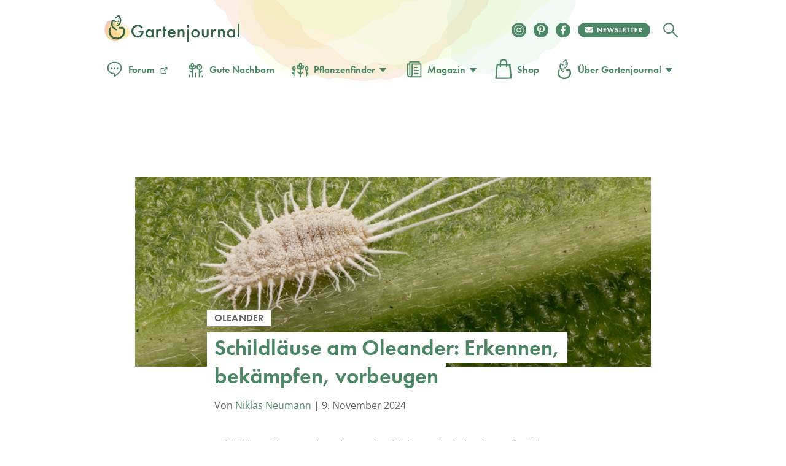

--- FILE ---
content_type: image/svg+xml
request_url: https://www.gartenjournal.net/wp-content/themes/gartenjournal-2020-v5/img/footer_bg.svg
body_size: 31923
content:
<svg id="Group_1405" data-name="Group 1405" xmlns="http://www.w3.org/2000/svg" xmlns:xlink="http://www.w3.org/1999/xlink" width="470.361" height="306.691" viewBox="0 0 470.361 306.691">
    <defs>
        <clipPath id="clip-path">
            <path id="Path_626" data-name="Path 626" d="M0,136.375H470.361V-170.316H0Z" transform="translate(0 170.316)" fill="none"/>
        </clipPath>
    </defs>
    <g id="Group_1404" data-name="Group 1404" clip-path="url(#clip-path)">
        <g id="Group_1304" data-name="Group 1304" transform="translate(391.536 75.715)">
            <path id="Path_526" data-name="Path 526" d="M4.433,8.782C8.632,6.892,10.6,4.291,13.145.45c1.007-1.518,1.752-3.771.384-4.972A2.785,2.785,0,0,0,10.4-4.638,7.4,7.4,0,0,0,8.1-2.247,49.927,49.927,0,0,0,4.6,3.7,20.813,20.813,0,0,0,8.353-4.741C8.7-6.5,8.56-8.771,6.92-9.5A3.047,3.047,0,0,0,3.428-8.278,8.9,8.9,0,0,0,2.134-4.53Q1.512-1.154.893,2.219A27.379,27.379,0,0,0,2.035-6.03C2.008-7.718,1.685-9.643.259-10.546c-1.732-1.1-4.187.088-5.116,1.916s-.738,4.01-.4,6.036C-4.772.362-4.03,3.27-3.288,6.175a8.785,8.785,0,0,0,1.7,3.881,3.012,3.012,0,0,0,3.841.691c.8-.6,1.21-1.739,2.179-1.965" transform="translate(5.536 10.968)" fill="#f9d38c"/>
        </g>
        <g id="Group_1305" data-name="Group 1305" transform="translate(391.229 75.393)">
            <path id="Path_527" data-name="Path 527" d="M4.637,9.052A16.565,16.565,0,0,0,9.711,5.539a32.215,32.215,0,0,0,3.8-5c.956-1.478,1.878-3.976.243-5.345a2.9,2.9,0,0,0-2.582-.481A5.009,5.009,0,0,0,8.618-3.438a30.432,30.432,0,0,0-2.26,3.36Q5.294,1.676,4.377,3.513a.323.323,0,0,0,.549.339,21.3,21.3,0,0,0,2.89-5.327A20.912,20.912,0,0,0,8.659-4.4a8.064,8.064,0,0,0,.149-2.87A3.378,3.378,0,0,0,7.552-9.555a2.691,2.691,0,0,0-2.386-.331c-1.858.594-2.685,2.4-3.076,4.174C1.815-4.468,1.613-3.2,1.383-1.95Q1.01.081.635,2.11c-.072.4.5.6.618.187a27.953,27.953,0,0,0,1-4.954A19.169,19.169,0,0,0,2.283-7.61,4.141,4.141,0,0,0-.159-11.139a3.883,3.883,0,0,0-3.405.63c-2.51,1.756-2.424,5.053-1.992,7.763C-5.264-.9-4.862.918-4.426,2.73q.324,1.348.67,2.69A27.712,27.712,0,0,0-3,8.1a4.75,4.75,0,0,0,3.151,3.29A2.934,2.934,0,0,0,2.1,11.231,5.579,5.579,0,0,0,3.689,9.686a1.794,1.794,0,0,1,.866-.6c.4-.106.261-.735-.14-.63-1.372.36-1.7,2.125-3.126,2.366A3.323,3.323,0,0,1-2,8.813a11.307,11.307,0,0,1-.85-2.426q-.327-1.261-.641-2.528c-.421-1.691-.821-3.387-1.149-5.1a20.932,20.932,0,0,1-.524-4.448A5.636,5.636,0,0,1-4.01-9.256a3.863,3.863,0,0,1,2.894-1.4A2.929,2.929,0,0,1,1.5-8.226a9.911,9.911,0,0,1,.27,2.544c0,.877-.04,1.754-.122,2.625A27.113,27.113,0,0,1,.635,2.11c.207.063.412.126.618.187q.61-3.32,1.223-6.643c.3-1.633.623-3.625,2.152-4.585a2.43,2.43,0,0,1,2.116-.333A2.384,2.384,0,0,1,8.126-7.412,6.572,6.572,0,0,1,8.08-4.761,20.548,20.548,0,0,1,7.35-2.085a20.626,20.626,0,0,1-2.973,5.6c.184.112.366.225.549.339a49.808,49.808,0,0,1,3.416-5.82,7.34,7.34,0,0,1,2.215-2.375,2.684,2.684,0,0,1,2.375-.232c1.88.845.89,3.414.1,4.673A31.305,31.305,0,0,1,9.545,4.779a16.107,16.107,0,0,1-5.211,3.7c-.378.171-.074.74.3.569" transform="translate(5.791 11.305)" fill="#f9d38c"/>
        </g>
        <g id="Group_1306" data-name="Group 1306" transform="translate(423.143 74.605)">
            <path id="Path_528" data-name="Path 528" d="M.171,6.716c-.827-4.531.2-7.628,1.918-11.9C2.767-6.876,4.2-8.768,5.965-8.321A2.783,2.783,0,0,1,7.838-5.808a7.377,7.377,0,0,1-.666,3.247A49.637,49.637,0,0,1,4.264,3.693,20.786,20.786,0,0,1,9.082-4.183c1.253-1.284,3.2-2.458,4.732-1.522a3.045,3.045,0,0,1,.974,3.569,8.893,8.893,0,0,1-2.352,3.193L7.584,5.908A27.346,27.346,0,0,1,13.728.288c1.406-.936,3.173-1.763,4.727-1.1,1.887.8,2.3,3.5,1.325,5.3S16.9,7.37,15.039,8.243C12.327,9.518,9.511,10.557,6.7,11.594a8.757,8.757,0,0,1-4.16.8A3.014,3.014,0,0,1-.211,9.624c.04-.992.745-1.984.382-2.908" transform="translate(0.213 8.388)" fill="#f9d38c"/>
        </g>
        <g id="Group_1307" data-name="Group 1307" transform="translate(422.832 74.268)">
            <path id="Path_529" data-name="Path 529" d="M.449,6.835A15.962,15.962,0,0,1,.371,1.369,26.276,26.276,0,0,1,1.92-3.791,11.531,11.531,0,0,1,3.2-6.435,3.016,3.016,0,0,1,5.325-7.877,2.108,2.108,0,0,1,7.293-6.4a4.455,4.455,0,0,1-.112,2.932A32.554,32.554,0,0,1,5.752.12C5.2,1.342,4.6,2.54,3.953,3.712l.583.265a20.6,20.6,0,0,1,2.633-5.2A20.037,20.037,0,0,1,8.982-3.464a8.139,8.139,0,0,1,1.8-1.509,3.361,3.361,0,0,1,2.046-.544,2.012,2.012,0,0,1,1.624,1.351c.661,1.812-.612,3.472-1.806,4.7C10.9,2.335,9.1,4.088,7.326,5.862c.166.135.331.27.5.4a27.241,27.241,0,0,1,3.511-3.607,18.516,18.516,0,0,1,3.8-2.647A3.574,3.574,0,0,1,18.7-.1a3.335,3.335,0,0,1,1.214,3.056c-.252,3.063-3.639,4.568-6.076,5.654-1.626.726-3.285,1.379-4.95,2.006q-1.253.473-2.51.933a14.221,14.221,0,0,1-2.146.646,3.687,3.687,0,0,1-3.7-1.055A2.012,2.012,0,0,1,.114,9.483c.113-.607.378-1.174.436-1.792a1.951,1.951,0,0,0-.1-.857A.334.334,0,0,0,.063,6.59a.322.322,0,0,0-.243.385,2.986,2.986,0,0,1-.209,1.86A2.992,2.992,0,0,0-.4,10.782,3.688,3.688,0,0,0,2.93,12.946a12.8,12.8,0,0,0,4.846-1.233c1.8-.664,3.589-1.342,5.35-2.091a24.365,24.365,0,0,0,4.693-2.409A6.231,6.231,0,0,0,20.449,3.7a4.447,4.447,0,0,0-.727-3.729A3.432,3.432,0,0,0,16.115-1.04a11.841,11.841,0,0,0-4.023,2.264A27.465,27.465,0,0,0,8.127,4.911c-.292.331-.576.672-.854,1.016-.23.286.241.659.5.4C9.492,4.609,11.228,2.9,12.937,1.162,14.278-.2,15.63-1.9,15.187-3.939a2.791,2.791,0,0,0-1.556-2.015A3.022,3.022,0,0,0,11.4-5.965,9.814,9.814,0,0,0,7.272-2.446,21.148,21.148,0,0,0,3.92,3.788a.323.323,0,0,0,.582.263A46.157,46.157,0,0,0,7.659-2.859a6,6,0,0,0,.393-3.247A3.111,3.111,0,0,0,6.308-8.347C4.219-9.2,2.554-6.959,1.835-5.309A31.088,31.088,0,0,0-.088.372a16.706,16.706,0,0,0-.092,6.6c.074.409.7.267.628-.14" transform="translate(0.56 8.536)" fill="#f9d38c"/>
        </g>
        <g id="Group_1308" data-name="Group 1308" transform="translate(413.243 100.56)">
            <path id="Path_530" data-name="Path 530" d="M.386,4.661C2.052,1.537,3.6.368,6.04-2.2A12.93,12.93,0,0,1,9.912-5.227a5.579,5.579,0,0,1,4.779-.1A3.607,3.607,0,0,1,16.6-1.209a5.471,5.471,0,0,1-2.074,2.442A38.776,38.776,0,0,1,8.2,5.118,25.878,25.878,0,0,1-.309,7.857a3.443,3.443,0,0,1,.7-3.2c.654-.933-.362,1.08,0,0" transform="translate(0.482 5.821)" fill="#f9d38c"/>
        </g>
        <g id="Group_1309" data-name="Group 1309" transform="translate(412.93 100.236)">
            <path id="Path_531" data-name="Path 531" d="M.647,4.881A17.9,17.9,0,0,1,2.765,1.726C3.537.816,4.393-.016,5.23-.866,7.182-2.848,9.24-5.3,12.247-5.443a4.077,4.077,0,0,1,3.225,1.167,3.108,3.108,0,0,1,.807,3.023C15.847.055,14.5.924,13.434,1.681a38.569,38.569,0,0,1-4.095,2.53A27.411,27.411,0,0,1-.392,7.592l.355.164A2.478,2.478,0,0,1,.075,5.9a4.915,4.915,0,0,1,.461-.857c.065-.1.139-.193.2-.294,0,0,.027-.007.022-.023a.205.205,0,0,1,.02-.02.285.285,0,0,1-.121.061L.42,4.731a.3.3,0,0,1-.135-.324.2.2,0,0,1-.009.031c-.009.014-.011.038-.02.054-.043.086,0,.016-.054.117-.027.052-.056.1-.085.153C.039,4.9.109,4.738.231,4.726c.079.013.16.025.239.04a.928.928,0,0,1,.14.27C.6,5.037.6,5.061.62,5s.04-.133.061-.2a.322.322,0,0,0-.616-.187.936.936,0,0,0-.086.477.337.337,0,0,0,.555.175,1.463,1.463,0,0,0,.339-.589A.443.443,0,0,0,.88,4.308a.344.344,0,0,0-.555-.054A2.928,2.928,0,0,0-.1,4.845a5.58,5.58,0,0,0-.472.945A3.06,3.06,0,0,0-.606,8.059a.328.328,0,0,0,.355.164,27.149,27.149,0,0,0,9.245-3.1,39.6,39.6,0,0,0,4.4-2.631A9.82,9.82,0,0,0,16.621-.448a3.512,3.512,0,0,0-.117-3.52,4.34,4.34,0,0,0-3.025-2.04C10.4-6.549,7.792-4.472,5.8-2.385,4.767-1.294,3.669-.257,2.664.865A18.855,18.855,0,0,0,.1,4.542c-.194.364.353.706.549.339" transform="translate(0.808 6.095)" fill="#f9d38c"/>
        </g>
        <g id="Group_1310" data-name="Group 1310" transform="translate(243.01 87.358)">
            <path id="Path_532" data-name="Path 532" d="M52.717,36.495a2.821,2.821,0,0,0-.6-1.306c-.1-.164-.216-.285-.153-.466.083-.239.3-.391.357-.664a.926.926,0,0,0-.749-1.07.375.375,0,0,1,.016-.113,4.85,4.85,0,0,0,.171-.818,1.576,1.576,0,0,0-.567-1.471c-.185-.164-.384-.27-.4-.531a6.972,6.972,0,0,1,.153-.908c.09-1.432-1.343-1.88-2.517-1.819a.6.6,0,0,0-.544.4,5.035,5.035,0,0,0-1.241,1.23,12.02,12.02,0,0,0-1.721,2.8,5.021,5.021,0,0,0-.358,2.274,235.475,235.475,0,0,0-52.6,21.117q7.147-5.318,14.3-10.635L38.641,20.425Q49.624,14.108,60.6,7.791L89.077-8.588Q96.386-12.793,103.7-17a2.057,2.057,0,0,0,.864.11,6.237,6.237,0,0,0,1.914-.567,20.043,20.043,0,0,0,2.182-.92,1.61,1.61,0,0,0,.906-1.839,1.458,1.458,0,0,0-.731-.792l-.2-.115c-.045-.112-.007-.306-.045-.438a.976.976,0,0,0-.913-.677c-.1-.007-.209-.009-.315-.011a1.53,1.53,0,0,0-.11-.263,1.742,1.742,0,0,0-1.887-.9.525.525,0,0,0-.528.146,7.163,7.163,0,0,0-2,3.607,3.254,3.254,0,0,0-.013,1.8L76.148-2.505,47.677,13.873l-1,.576L75.961-7.336l38.868-28.914a4.8,4.8,0,0,0,3.868.659,6.288,6.288,0,0,0,3.1-1.738,1.849,1.849,0,0,0-.281-2.827,3.7,3.7,0,0,0-.556-.256c-.157-.061-.459-.119-.573-.256-.092-.112-.034-.263-.04-.4a1.053,1.053,0,0,0-.308-.776.9.9,0,0,0-.755-.211.815.815,0,0,0-.245.061,4.557,4.557,0,0,0-.618-1.23c-.414-.492-.891-.42-1.453-.562-.294-.076-.353-.375-.465-.627a2.3,2.3,0,0,0-.484-.756c-.875-.834-2.1-.223-2.892.393a.47.47,0,0,0-.146.618,5.416,5.416,0,0,0-.313,1.844,9.777,9.777,0,0,0,.4,3.807,4.927,4.927,0,0,0,.216.5L70.931-6.5q1.858-1.977,3.6-4.062A89.622,89.622,0,0,0,84.811-25.907q1.912-3.619,3.481-7.408a4.534,4.534,0,0,0,1.125-.088,9.2,9.2,0,0,0,3.529-1.828,5.48,5.48,0,0,0,1.45-1.4.551.551,0,0,0,.423-.524c.056-.963-.162-2.217-1.248-2.512a2,2,0,0,0-.834-.016,2.072,2.072,0,0,1-.74.115c-.193-.052-.319-.286-.443-.429a1.669,1.669,0,0,0-.675-.488,2.337,2.337,0,0,0-1.306.043,1.793,1.793,0,0,1-.4.086s0,0,0,0a1.6,1.6,0,0,0-.211-.441.881.881,0,0,0-.814-.322c-.3.045-.457.3-.72.373s-.578-.263-.8-.405a1.806,1.806,0,0,0-2.676.659,5.3,5.3,0,0,0,.018,3.679,4.981,4.981,0,0,0,3.148,3.288,87.739,87.739,0,0,1-7.459,14.051,88.164,88.164,0,0,1-11.5,14.163c-1.579,1.577-3.225,3.085-4.92,4.536L43.557,13.862Q8.708,39.784-26.142,65.71q-19.634,14.607-39.27,29.213c-1.21.9.421,2.593,1.622,1.7L-16.18,61.206q8.941-5.418,18.337-10.037A234.814,234.814,0,0,1,30.111,39.625q7.266-2.463,14.687-4.441a4.551,4.551,0,0,0,2.251,2.6,6.818,6.818,0,0,0,3.486.7c1.093-.061,2.276-.744,2.182-1.993m-1.174-3.517c-.047-.016-.029-.034,0,0" transform="translate(65.838 45.578)" fill="#346147"/>
        </g>
        <g id="Group_1311" data-name="Group 1311" transform="translate(0.322 104.847)">
            <path id="Path_533" data-name="Path 533" d="M9.194,5.669C8.535,1.112,6.576-1.5,3.587-5,2.405-6.388.444-7.726-1.088-6.741a2.786,2.786,0,0,0-.974,2.98A7.359,7.359,0,0,0-.4-.9a49.676,49.676,0,0,0,4.748,5A20.776,20.776,0,0,0-2.725-1.825c-1.6-.819-3.818-1.311-4.972.065a3.046,3.046,0,0,0,.214,3.693A8.915,8.915,0,0,0-4.236,4.211q3.071,1.526,6.144,3.054A27.334,27.334,0,0,0-5.7,3.892c-1.63-.439-3.569-.661-4.831.461-1.532,1.363-1.07,4.05.432,5.447s3.652,1.813,5.69,2.051c2.977.346,5.977.434,8.973.522a8.793,8.793,0,0,0,4.2-.565,3.013,3.013,0,0,0,1.723-3.5c-.353-.929-1.338-1.644-1.288-2.636" transform="translate(11.482 7.08)" fill="#f9d38c"/>
        </g>
        <g id="Group_1312" data-name="Group 1312" transform="translate(0 104.517)">
            <path id="Path_534" data-name="Path 534" d="M9.477,5.786A16.545,16.545,0,0,0,7.5-.061,32.1,32.1,0,0,0,3.74-5.1C2.583-6.423.436-8-1.329-6.8A2.9,2.9,0,0,0-2.5-4.453,5.024,5.024,0,0,0-1.431-1.483a30.339,30.339,0,0,0,2.607,3.1q1.391,1.507,2.9,2.894a.323.323,0,0,0,.477-.434A21.237,21.237,0,0,0,.234-.172,20.526,20.526,0,0,0-2.342-1.788,8.028,8.028,0,0,0-5.06-2.722,3.374,3.374,0,0,0-7.6-2.146,2.691,2.691,0,0,0-8.58.058c.058,1.95,1.567,3.241,3.164,4.107,1.12.607,2.28,1.149,3.421,1.716L1.7,7.718c.362.18.709-.312.351-.54A28.255,28.255,0,0,0-2.434,4.852a19.179,19.179,0,0,0-4.752-1.4A4.142,4.142,0,0,0-11.254,4.83a3.889,3.889,0,0,0-.333,3.448c1,2.9,4.19,3.72,6.915,4.053,1.851.225,3.713.344,5.575.423.922.041,1.846.07,2.77.1s1.86.077,2.788.013a4.747,4.747,0,0,0,4.032-2.123,2.915,2.915,0,0,0,.382-1.923A5.561,5.561,0,0,0,9.827,6.872a1.787,1.787,0,0,1-.342-1c.009-.414-.634-.454-.645-.038-.032,1.417,1.572,2.22,1.414,3.655a3.323,3.323,0,0,1-2.834,2.6,11.133,11.133,0,0,1-2.566.149c-.87-.022-1.738-.05-2.606-.081-1.741-.061-3.483-.144-5.218-.3a20.96,20.96,0,0,1-4.421-.722A5.633,5.633,0,0,1-10.5,9.053a3.864,3.864,0,0,1-.555-3.169A2.927,2.927,0,0,1-8,4.041a9.836,9.836,0,0,1,2.521.441q1.264.362,2.49.843A26.977,26.977,0,0,1,1.7,7.718l.351-.54L-4,4.171c-1.486-.738-3.313-1.6-3.814-3.333a2.432,2.432,0,0,1,.265-2.125,2.384,2.384,0,0,1,2.159-.821,6.6,6.6,0,0,1,2.535.778A20.366,20.366,0,0,1-.48.107a20.66,20.66,0,0,1,4.561,4.4c.158-.144.319-.288.477-.434A49.923,49.923,0,0,1-.1-.813,7.361,7.361,0,0,1-1.768-3.6a2.69,2.69,0,0,1,.432-2.346c1.329-1.576,3.528.085,4.52,1.19A31.261,31.261,0,0,1,6.722-.111,16.091,16.091,0,0,1,8.847,5.919c.061.411.69.276.63-.133" transform="translate(11.836 7.226)" fill="#f9d38c"/>
        </g>
        <g id="Group_1313" data-name="Group 1313" transform="translate(8.386 74.139)">
            <path id="Path_535" data-name="Path 535" d="M5.846,9.206C1.264,8.752-1.43,6.912-5.066,4.083-6.5,2.963-7.927,1.065-7.013-.509A2.788,2.788,0,0,1-4.079-1.618,7.4,7.4,0,0,1-1.142-.082a49.973,49.973,0,0,1,5.211,4.52,20.818,20.818,0,0,1-6.245-6.8c-.888-1.559-1.48-3.755-.157-4.968a3.046,3.046,0,0,1,3.7.047,8.9,8.9,0,0,1,2.42,3.142q1.664,3,3.326,6A27.317,27.317,0,0,1,3.4-5.6c-.513-1.608-.821-3.535.243-4.846,1.293-1.592,4-1.252,5.462.187s1.975,3.567,2.3,5.591c.479,2.96.7,5.953.924,8.942a8.77,8.77,0,0,1-.378,4.219,3.014,3.014,0,0,1-3.421,1.88c-.944-.312-1.7-1.264-2.69-1.169" transform="translate(7.301 11.497)" fill="#f9d38c"/>
        </g>
        <g id="Group_1314" data-name="Group 1314" transform="translate(8.053 73.818)">
            <path id="Path_536" data-name="Path 536" d="M6,9.205A15.933,15.933,0,0,1,.729,7.774,26.265,26.265,0,0,1-3.807,4.862,11.548,11.548,0,0,1-5.993,2.9a3.009,3.009,0,0,1-.8-2.44A2.11,2.11,0,0,1-4.831-1.023a4.459,4.459,0,0,1,2.788.915A32.824,32.824,0,0,1,1.01,2.256q1.537,1.3,2.959,2.719l.414-.486A20.606,20.606,0,0,1,.106.524,20.388,20.388,0,0,1-1.545-1.837,8.142,8.142,0,0,1-2.5-3.987,3.36,3.36,0,0,1-2.456-6.1,2.01,2.01,0,0,1-.711-7.291C1.214-7.428,2.46-5.746,3.311-4.26,4.559-2.083,5.748.13,6.965,2.327c.175-.122.349-.245.524-.366a27.05,27.05,0,0,1-2.5-4.37,18.4,18.4,0,0,1-1.5-4.381,3.577,3.577,0,0,1,.873-3.465,3.334,3.334,0,0,1,3.274-.324c2.874,1.086,3.387,4.758,3.76,7.4.25,1.763.42,3.537.564,5.31q.108,1.334.2,2.67A13.913,13.913,0,0,1,12.2,7.043a3.686,3.686,0,0,1-2.035,3.27,2.016,2.016,0,0,1-1.707-.056c-.551-.276-1.025-.686-1.6-.913A1.947,1.947,0,0,0,6,9.205a.333.333,0,0,0-.34.3.322.322,0,0,0,.3.34,2.989,2.989,0,0,1,1.73.713,2.994,2.994,0,0,0,1.867.551,3.69,3.69,0,0,0,3-2.607,12.815,12.815,0,0,0,.151-5c-.146-1.911-.3-3.819-.537-5.721a24.286,24.286,0,0,0-1.021-5.173,6.249,6.249,0,0,0-2.649-3.5,4.45,4.45,0,0,0-3.785-.326A3.426,3.426,0,0,0,2.753-8.024,11.791,11.791,0,0,0,3.819-3.535,27.34,27.34,0,0,0,6.272,1.293c.238.373.486.74.74,1.1.212.3.7-.05.526-.366C6.356-.1,5.189-2.24,3.994-4.363,3.056-6.027,1.793-7.8-.29-7.932a2.8,2.8,0,0,0-2.366.94,3.024,3.024,0,0,0-.625,2.141A9.817,9.817,0,0,0-1.037.09,21.2,21.2,0,0,0,4.032,5.029c.3.205.675-.227.414-.488A46.122,46.122,0,0,0-1.327-.4,6,6,0,0,0-4.34-1.669,3.1,3.1,0,0,0-6.974-.612c-1.4,1.774.3,3.992,1.687,5.137A31.124,31.124,0,0,0-.357,7.939,16.7,16.7,0,0,0,5.966,9.848c.412.043.45-.6.038-.643" transform="translate(7.498 11.496)" fill="#f9d38c"/>
        </g>
        <g id="Group_1315" data-name="Group 1315" transform="translate(32.492 92.064)">
            <path id="Path_537" data-name="Path 537" d="M3.092,7.874C.548,5.411-.147,3.6-1.946.549a12.936,12.936,0,0,1-1.84-4.558A5.578,5.578,0,0,1-2.569-8.629a3.608,3.608,0,0,1,4.487-.7A5.479,5.479,0,0,1,3.7-6.663,39.04,39.04,0,0,1,5.685.488a25.886,25.886,0,0,1,.288,8.935A3.441,3.441,0,0,1,3.092,7.874c-.717-.886.94.646,0,0" transform="translate(3.862 9.834)" fill="#f9d38c"/>
        </g>
        <g id="Group_1316" data-name="Group 1316" transform="translate(32.171 91.746)">
            <path id="Path_538" data-name="Path 538" d="M3.341,7.919A17.9,17.9,0,0,1,.892,5.013C.231,4.021-.334,2.969-.919,1.932-2.286-.494-4.076-3.148-3.385-6.076a4.084,4.084,0,0,1,2.01-2.78A3.108,3.108,0,0,1,1.753-8.8c1.138.774,1.6,2.31,2.037,3.544A38.2,38.2,0,0,1,5.093-.62,27.427,27.427,0,0,1,5.662,9.666l.254-.3a2.482,2.482,0,0,1-1.75-.619,4.965,4.965,0,0,1-.7-.679c-.077-.09-.146-.187-.225-.277,0,0,0-.027-.016-.025a.18.18,0,0,1-.014-.025.278.278,0,0,1,.027.131l-.106.22a.3.3,0,0,1-.348.041.076.076,0,0,1,.025.016.47.47,0,0,0,.049.034c.072.065.014.005.1.085.041.04.083.081.122.122.113.115-.023,0,0-.119.036-.072.07-.146.1-.218A.958.958,0,0,1,3.48,8c0,.007.023.013-.027-.016s-.117-.076-.175-.115c-.344-.234-.693.308-.351.54a.957.957,0,0,0,.436.216.339.339,0,0,0,.322-.486,1.5,1.5,0,0,0-.474-.488.437.437,0,0,0-.358-.108.345.345,0,0,0-.2.517,2.939,2.939,0,0,0,.45.571,5.747,5.747,0,0,0,.78.715A3.063,3.063,0,0,0,6.051,10a.328.328,0,0,0,.254-.3,27.112,27.112,0,0,0-.432-9.74A39.618,39.618,0,0,0,4.557-4.992,9.824,9.824,0,0,0,2.623-8.9,3.518,3.518,0,0,0-.8-9.762,4.341,4.341,0,0,0-3.59-7.417C-4.957-4.6-3.68-1.527-2.221.958-1.46,2.258-.765,3.6.039,4.873A18.824,18.824,0,0,0,2.864,8.353c.3.288.776-.144.477-.434" transform="translate(4.173 9.89)" fill="#f9d38c"/>
        </g>
        <g id="Group_1317" data-name="Group 1317" transform="translate(15.105 88.667)">
            <path id="Path_539" data-name="Path 539" d="M29.341,39a2.819,2.819,0,0,0-1.421.214c-.185.056-.331.13-.488.02-.209-.146-.294-.4-.542-.526a.924.924,0,0,0-1.235.425.427.427,0,0,1-.1-.047,4.742,4.742,0,0,0-.738-.391,1.576,1.576,0,0,0-1.57.14c-.209.131-.366.294-.623.239a7.114,7.114,0,0,1-.828-.4c-1.352-.481-2.177.774-2.442,1.92a.594.594,0,0,0,.234.632,5,5,0,0,0,.839,1.531,12.081,12.081,0,0,0,2.215,2.427,5,5,0,0,0,2.087.971,235.643,235.643,0,0,0,5.8,56.381Q27.384,94.2,24.243,85.866,17.128,66.985,10.013,48.1,6.969,35.8,3.923,23.509-.026,7.564-3.974-8.377-6-16.561-8.028-24.747a2.038,2.038,0,0,0,.344-.8,6.245,6.245,0,0,0-.018-2A20.147,20.147,0,0,0-7.983-29.9,1.612,1.612,0,0,0-9.5-31.271a1.451,1.451,0,0,0-.963.484c-.04.038-.162.155-.164.155-.121.014-.3-.077-.434-.076a.979.979,0,0,0-.9.69c-.036.1-.067.2-.1.3a1.48,1.48,0,0,0-.283.034,1.742,1.742,0,0,0-1.385,1.565.522.522,0,0,0,0,.547,7.149,7.149,0,0,0,2.915,2.915,3.245,3.245,0,0,0,1.73.51q3.7,14.937,7.4,29.874Q2.258,21.67,6.2,37.612c.094.375.185.747.279,1.12Q.047,21.656-6.386,4.578q-8.541-22.667-17.08-45.333a4.8,4.8,0,0,0,1.7-3.537,6.286,6.286,0,0,0-.816-3.463,1.849,1.849,0,0,0-2.795-.51,3.778,3.778,0,0,0-.4.465c-.1.133-.239.409-.4.479-.133.058-.265-.038-.4-.072a1.05,1.05,0,0,0-.83.081.9.9,0,0,0-.411.668.9.9,0,0,0-.009.252,4.545,4.545,0,0,0-1.352.256c-.587.261-.648.74-.942,1.241-.153.263-.457.236-.729.274a2.286,2.286,0,0,0-.861.259c-1.041.61-.792,1.956-.42,2.887a.47.47,0,0,0,.555.312,5.408,5.408,0,0,0,1.685.809,9.771,9.771,0,0,0,3.771.664,4.8,4.8,0,0,0,.537-.072q9.308,24.7,18.614,49.406C-7.9,8.087-8.863,6.558-9.884,5.062A89.669,89.669,0,0,0-21.8-9.05q-2.952-2.836-6.16-5.388a4.564,4.564,0,0,0,.225-1.106,9.214,9.214,0,0,0-.785-3.9,5.52,5.52,0,0,0-.942-1.777.553.553,0,0,0-.385-.551c-.913-.321-2.177-.456-2.76.506a2,2,0,0,0-.245.8,2.077,2.077,0,0,1-.094.742c-.1.171-.364.227-.533.31a1.614,1.614,0,0,0-.655.515,2.324,2.324,0,0,0-.319,1.266,1.736,1.736,0,0,1-.029.412l0,0a1.686,1.686,0,0,0-.483.083.873.873,0,0,0-.533.691c-.04.3.16.524.158.8s-.411.484-.609.657a1.807,1.807,0,0,0-.1,2.755,5.307,5.307,0,0,0,3.542,1,4.979,4.979,0,0,0,4.028-2.119A87.8,87.8,0,0,1-17.033-2.319,88.176,88.176,0,0,1-6.591,12.643c1.08,1.952,2.076,3.949,3,5.978Q.737,30.1,5.06,41.568q15.312,40.646,30.627,81.29l17.258,45.8c.531,1.41,2.609.308,2.082-1.093q-10.461-27.762-20.921-55.527-2.747-10.089-4.594-20.393A234.893,234.893,0,0,1,26.117,61.6q-.365-7.666-.22-15.342a4.57,4.57,0,0,0,3.121-1.446,6.843,6.843,0,0,0,1.637-3.157A2.053,2.053,0,0,0,29.341,39m-3.7.16c-.027.04-.04.018,0,0" transform="translate(36.643 48.709)" fill="#346147"/>
        </g>
        <g id="Group_1318" data-name="Group 1318" transform="translate(219.284 22.542)">
            <path id="Path_540" data-name="Path 540" d="M12.92,106.287a9.668,9.668,0,0,0,.98-5.024c-.032-.43-.1-.872-.175-1.316a9.057,9.057,0,0,0,5.109-3.655c.438-.56.863-1.152,1.244-1.73l.594-.89,1.473-2.2c.794.22,2.152-.627,3.818-1.518a54.111,54.111,0,0,1,5.5-2.667,45.55,45.55,0,0,0,4.8-2.037c1.183-.634,1.322-1.3,1.232-1.981l0-.032A1.963,1.963,0,0,0,35.7,81.228a11.6,11.6,0,0,0-6.854.794A13.678,13.678,0,0,0,22.9,86.8c-1.313,1.918-1.631,3.706-1.167,4.367L20.267,93.39l-.576.893c-.373.582-.776,1.172-1.2,1.738A9.413,9.413,0,0,1,13.7,99.8a18.181,18.181,0,0,0-.409-1.785c.474-5.685,1.361-11.269,2.37-16.806,1.534-2.08,3.191-4.324,5.188-7.028l2.213-2.93,1.124-1.469L27,66.135c1.313.479,3.821-.936,6.672-2.791l4.471-2.849c1.518-.909,3.081-1.772,4.635-2.6,3.634-1.921,6.155-3.214,8.13-5.019,1.885-1.675,1.756-2.962,1.3-4.1l-.02-.054c-.481-1.206-1.061-2.733-3.663-2.733A23.05,23.05,0,0,0,37.753,48.99,24.3,24.3,0,0,0,28.285,58.1c-1.948,3.353-2.643,6.256-1.952,7.475l-2.795,3.675-1.1,1.486c-.706.98-1.437,1.992-2.159,2.989-1.745,2.445-3.151,4.541-4.437,6.506,1.518-8.154,3.351-16.21,5.263-24.238L26.855,32.76c1.921-1.893,4.026-3.92,6.657-6.315l2.836-2.528L37.8,22.669q1.815-1.518,3.666-3.063c1.239.773,4.1-.023,7.509-1.448S56.36,14.526,59.5,12.85c3.735-1.941,5.78-2.788,7.786-3.884,1.9-.972,2.44-2.047,2.537-3.331l.005-.058a4.415,4.415,0,0,0-.162-2.121A3.631,3.631,0,0,0,67.11,1.5C63.5.41,58.829,1.12,54.462,3.486A37.152,37.152,0,0,0,44.409,11.8c-2.525,2.942-3.953,5.7-3.5,7.088l-3.664,3.1-1.435,1.277-2.8,2.6c-2.363,2.265-4.257,4.23-5.95,6.092L35.173-1.106l.342-1.448c1.776-2.17,3.754-4.468,6.319-7.127.909-.931,1.831-1.878,2.768-2.746l1.424-1.354c1.224-1.079,2.413-2.2,3.686-3.22,1.277.764,4.187-.077,7.664-1.432,3.468-1.383,7.516-3.267,11.047-5.085,4.131-2.136,6.693-3.578,8.741-5.5,1.954-1.743,1.835-3.117,1.379-4.331l-.022-.058c-.486-1.288-1.059-2.906-3.886-2.908a25.435,25.435,0,0,0-11.321,3.176,38.16,38.16,0,0,0-10.532,8.11c-2.694,3-4.145,5.87-3.654,7.295-1.279,1.035-2.471,2.175-3.7,3.27l-1.412,1.387c-.931.891-1.849,1.862-2.735,2.833a81.543,81.543,0,0,0-5.539,6.711l9.594-40.435c.753-.969,1.534-1.975,2.391-3.077.756-.98,1.523-1.972,2.267-2.933l1.14-1.48c.949-1.23,1.857-2.494,2.872-3.627a5.172,5.172,0,0,0,2.7-.076,38.5,38.5,0,0,1,3.868-.421,52.637,52.637,0,0,0,5.719-.735,57.618,57.618,0,0,0,5.98-1.415c4.444-1.315,7.133-2.517,9.286-4.167,2.022-1.55,1.956-2.818,1.568-3.972l-.018-.052c-.407-1.223-.911-2.746-3.49-2.935a30.314,30.314,0,0,0-10.577,1.468,53.791,53.791,0,0,0-5.764,2.078,46.475,46.475,0,0,0-5.431,2.7,10.713,10.713,0,0,0-4.016,3.891,3.606,3.606,0,0,0-.461,3.032c-1.048,1.185-1.95,2.456-2.89,3.691l-1.113,1.5-2.209,2.986c-.515.7-.987,1.352-1.457,2l1.25-5.211q.292,1.126.571,2.2l.167-.031c-.18-.917-.371-1.88-.567-2.881l1.675-6.9,6.8-28a5.757,5.757,0,0,0,3.457-1.471c1.133-.834,2.346-1.729,3.7-2.724l2.227-1.734,1.113-.886,2.723-2.274c1.855,1.124,8.652-2.692,13.026-7.062a19.709,19.709,0,0,0,4.743-6.384c.767-1.86.241-2.708-.432-3.357l-.032-.029a2.554,2.554,0,0,0-3.328-.706,24.3,24.3,0,0,0-6.333,4.8c-4.192,4.17-8.746,10.185-8.069,12.223l-2.7,2.282-1.091.9c-.715.583-1.457,1.185-2.186,1.779l-3.6,2.847a5.856,5.856,0,0,1-3.167,1.61q3.465-13.892,6.935-27.8l.378-1.255c1.48-.031,4.08-4.9,5.4-9.115a16.505,16.505,0,0,0,1.016-5.669c-.054-1.466-.623-1.887-1.232-2.121l-.027-.011a1.674,1.674,0,0,0-2.3.544,17.242,17.242,0,0,0-2.541,5.327c-1.329,4.244-1.909,9.886-.756,10.885l-.731,2.487-.286,1c-.187.65-.38,1.322-.569,1.984-.36,1.259-.666,2.366-.942,3.393q-3.19,9.718-6.148,19.529c-.972-1.966-2.008-4.1-3.167-6.8-.369-.891-.745-1.8-1.1-2.656l-.537-1.349c-.42-1.136-.846-2.289-1.255-3.4,1.432-1.329.441-8.8-.623-14.654a29.8,29.8,0,0,0-2.148-7.505c-.841-1.788-1.756-2.008-2.616-1.957l-.04,0a2.242,2.242,0,0,0-2.485,2.08,22.013,22.013,0,0,0,.216,8.571c1.208,6.425,5.082,13.6,7.118,13.658.42,1.116.854,2.274,1.282,3.414l.56,1.345c.357.881.756,1.777,1.16,2.654,1.271,2.784,2.429,4.936,3.549,6.9q-4.165,13.8-7.918,27.744l-.274,1.021c-.176-.7-.353-1.408-.526-2.1l-.387-1.48L43.62-65.541c1.689-1.232.776-9.51-1.473-15.816a24.3,24.3,0,0,0-3.929-7.669c-1.378-1.651-2.341-1.57-3.18-1.242L35-90.254A2.468,2.468,0,0,0,33.1-87.4a30.323,30.323,0,0,0,1.927,8.433C37.219-72.913,40.914-65.687,43-65.379l1.052,3.663.405,1.466c.261.958.529,1.947.792,2.923l.031.115c-2.923,10.785-5.7,21.616-8.4,32.465-.1-.429-.2-.848-.306-1.286a51.855,51.855,0,0,0-1.941-5.656c1.174-1.093,1-4.974-.382-9.6a79.278,79.278,0,0,0-6.011-14.307c-2.831-5.236-5.029-8.352-7.572-10.739-2.395-2.242-3.857-1.936-5.082-1.264l-.058.031c-1.3.711-2.915,1.6-2.354,4.81A42.512,42.512,0,0,0,18.07-50,80.072,80.072,0,0,0,26.7-37.331c2.908,3.448,5.377,5.948,7.01,6a50.448,50.448,0,0,1,1.93,5.525c.214.747.414,1.5.573,2.253l.16.852L31.366-2.293,26.6,17.91c-.962-2.19-2.008-4.577-3.27-7.453-.5-1.118-1.01-2.253-1.5-3.351l-.762-1.687-1.92-4.206c1.729-1.819-.717-11.458-4.012-18.679-1.929-4.221-3.47-6.76-5.332-8.748-1.75-1.871-2.9-1.712-3.89-1.264l-.045.022c-1.046.475-2.348,1.07-2.083,3.578A33.422,33.422,0,0,0,6.9-13.763c3.29,7.192,9.009,15.351,11.543,15.286l1.941,4.2.783,1.671c.513,1.091,1.044,2.217,1.568,3.328l3.735,7.758c-2.838,12.182-5.75,24.321-8.332,36.636l-.077.387a37.539,37.539,0,0,0-2.332-7.424c-.447-1.089-.936-2.181-1.417-3.23l-.742-1.613L11.7,39.221c1.626-1.779-.783-10.934-3.99-17.76C5.828,17.468,4.33,15.075,2.531,13.2.841,11.44-.258,11.593-1.2,12.019l-.043.02a2.8,2.8,0,0,0-1.952,3.4,31.88,31.88,0,0,0,3.074,9.6c3.209,6.819,8.73,14.6,11.143,14.5l1.894,4,.762,1.594c.481,1.044.98,2.123,1.469,3.187a40.866,40.866,0,0,1,2.737,8.019c-2.6,12.755-4.891,25.648-5.559,38.95l-.167-.427a37.059,37.059,0,0,0-1.826-3.7l-1.048-1.8L6.515,84.994c.751-1.2.036-4.415-1.586-8.258a57.185,57.185,0,0,0-6.974-11.9c-3.247-4.206-5.717-6.517-8.316-8.01-2.454-1.394-3.56-.715-4.394.2l-.04.043a3.875,3.875,0,0,0-.873,4.824A43.469,43.469,0,0,0-9.533,71.74a92.532,92.532,0,0,0,8.66,9.576c2.843,2.69,5.373,4.489,6.7,4.181l2.779,4.32,1.055,1.743c.661,1.142,1.3,2.364,1.855,3.576.288.616.535,1.217.755,1.808A92.53,92.53,0,0,0,13.3,114.763c-.256-2.836-.4-5.665-.378-8.476m.232-6.389q.154.7.236,1.376a10.084,10.084,0,0,1-.461,4.3q.038-2.85.225-5.676" transform="translate(16.135 132.74)" fill="#346147"/>
        </g>
        <g id="Group_1319" data-name="Group 1319" transform="translate(269.73 108.53)">
            <path id="Path_541" data-name="Path 541" d="M2.268,71.566a9.652,9.652,0,0,0,3.951-3.254c.25-.353.479-.735.7-1.125a9.055,9.055,0,0,0,6.266.427c.7-.153,1.4-.34,2.06-.542l1.025-.31L18.811,66c.472.675,2.06.886,3.913,1.257a54.835,54.835,0,0,1,5.937,1.437,45.232,45.232,0,0,0,5,1.482c1.316.263,1.846-.162,2.211-.745l.016-.027a1.963,1.963,0,0,0-.1-2.685,11.615,11.615,0,0,0-5.793-3.747,13.684,13.684,0,0,0-7.626-.092c-2.233.646-3.616,1.822-3.677,2.627l-2.546.782-1.014.322c-.657.211-1.343.411-2.028.58A9.407,9.407,0,0,1,7,67.06a18.25,18.25,0,0,0,.819-1.637c3.981-4.084,8.218-7.831,12.519-11.462l8.472-2.123c1.192-.285,2.4-.573,3.573-.854l1.8-.418,4.489-1.028c.709,1.2,3.544,1.709,6.924,2.091,1.785.22,3.558.436,5.262.645,1.75.265,3.506.594,5.235.94,4.026.828,6.792,1.435,9.465,1.3,2.519-.094,3.239-1.17,3.612-2.339l.018-.054c.4-1.239.92-2.786-1.088-4.441a23.074,23.074,0,0,0-10.224-4.531,24.316,24.316,0,0,0-13.1,1c-3.637,1.349-6.02,3.146-6.263,4.527l-4.493,1.057-1.8.447-3.567.933c-2.9.778-5.321,1.5-7.563,2.2,6.358-5.327,12.9-10.378,19.478-15.355L59.79,23.7c2.687-.239,5.6-.465,9.155-.639l3.794-.146,1.914-.041,4.777-.031c.466,1.385,3.182,2.593,6.715,3.659s8.01,1.894,11.5,2.6c4.116.877,6.232,1.527,8.48,1.957,2.085.459,3.184-.029,4.075-.958l.041-.041a4.417,4.417,0,0,0,1.224-1.739,3.632,3.632,0,0,0-.729-3.137c-2.091-3.133-6.148-5.559-11.024-6.511a37.132,37.132,0,0,0-13.046.022c-3.819.666-6.677,1.887-7.21,3.243l-4.8.059-1.92.074c-1.26.074-2.561.151-3.816.227-3.265.247-5.977.558-8.467.917l27.3-20.355,1.185-.9C91.686,1.41,94.673.895,98.343.473c1.293-.139,2.607-.285,3.882-.358l1.959-.139c1.633-.054,3.263-.164,4.894-.14.5,1.4,3.279,2.6,6.823,3.771,3.556,1.138,7.878,2.26,11.76,3.1,4.545.98,7.439,1.5,10.241,1.32,2.615-.1,3.4-1.239,3.818-2.465l.02-.058c.445-1.3,1.032-2.915-1.149-4.716a25.429,25.429,0,0,0-10.756-4.75A38.116,38.116,0,0,0,116.55-4.4c-3.987.6-6.933,1.893-7.46,3.3-1.644-.013-3.29.106-4.934.171l-1.97.173c-1.286.1-2.611.261-3.913.445A81.26,81.26,0,0,0,89.73,1.349l33.122-25.1,3.8-.854c1.206-.276,2.431-.553,3.614-.821l1.822-.418c1.516-.346,3.02-.744,4.523-.971a5.2,5.2,0,0,0,2.132,1.66A37.735,37.735,0,0,1,142-23.017a53.323,53.323,0,0,0,4.882,3.07,57.365,57.365,0,0,0,5.516,2.712c4.264,1.812,7.106,2.595,9.816,2.692,2.546.09,3.3-.933,3.736-2.067l.02-.052c.465-1.2,1.043-2.7-.827-4.486a30.312,30.312,0,0,0-9.094-5.595,53.681,53.681,0,0,0-5.771-2.064,46.4,46.4,0,0,0-5.908-1.37,10.71,10.71,0,0,0-5.573.448,3.605,3.605,0,0,0-2.285,2.047c-1.561.247-3.067.654-4.577,1.01l-1.812.447-3.605.9-2.393.612,4.28-3.225q-.492,1.053-.96,2.062l.148.083,1.4-2.584,5.683-4.262,23.053-17.28a5.751,5.751,0,0,0,3.6,1.064c1.4.077,2.91.16,4.588.25l2.822.079,1.423.023,3.547-.022c.717,2.046,8.388,3.425,14.543,2.836a19.718,19.718,0,0,0,7.721-1.909c1.776-.947,1.909-1.936,1.8-2.865l-.005-.043a2.557,2.557,0,0,0-2.121-2.661,24.327,24.327,0,0,0-7.938-.328c-5.887.553-13.226,2.3-14,4.3l-3.535.041h-1.415l-2.82-.018-4.586-.092a5.854,5.854,0,0,1-3.468-.774l23.035-17.04,1.089-.728c1.161.917,6.263-1.183,9.967-3.6a16.5,16.5,0,0,0,4.388-3.727c.891-1.167.72-1.853.4-2.422l-.014-.025a1.671,1.671,0,0,0-2.119-1.041,17.2,17.2,0,0,0-5.35,2.492c-3.726,2.429-7.759,6.414-7.505,7.92l-2.148,1.453-.855.585c-.556.384-1.133.782-1.7,1.17-1.079.744-2.02,1.4-2.885,2.019q-8.643,5.472-17.166,11.159c.5-2.136,1.057-4.441,1.882-7.261.281-.922.569-1.862.839-2.751l.443-1.381c.4-1.143.8-2.3,1.194-3.423,1.95-.115,5.935-6.508,8.842-11.7a29.735,29.735,0,0,0,3.115-7.158c.49-1.914-.076-2.665-.773-3.175l-.032-.023a2.24,2.24,0,0,0-3.239.023A22.026,22.026,0,0,0,164-81.919c-3.153,5.725-4.727,13.723-3.194,15.067-.387,1.127-.787,2.3-1.183,3.45l-.423,1.394c-.285.906-.547,1.853-.794,2.786-.789,2.955-1.264,5.352-1.648,7.579q-11.993,8-23.759,16.374l-.861.612c.312-.654.625-1.313.927-1.952L133.711-38l1.541-3.5c2.087.124,6.648-6.845,8.924-13.142a24.279,24.279,0,0,0,1.846-8.417c-.013-2.152-.807-2.7-1.662-2.982l-.04-.013a2.469,2.469,0,0,0-3.277.992,30.433,30.433,0,0,0-3.877,7.734c-2.164,6.065-3.908,13.992-2.5,15.556l-1.518,3.5-.619,1.388-1.248,2.759-.05.108q-13.673,9.694-27.13,19.711c.193-.4.384-.783.582-1.187a52.088,52.088,0,0,0,2.1-5.6c1.6-.1,3.936-3.2,5.809-7.648A79.122,79.122,0,0,0,117.058-43.6c1.147-5.84,1.433-9.643.989-13.1-.421-3.254-1.745-3.947-3.117-4.208l-.063-.013c-1.459-.279-3.266-.621-4.876,2.215a42.492,42.492,0,0,0-4.334,12.953,80.166,80.166,0,0,0-1.4,15.267c.052,4.511.366,8.01,1.592,9.09a50.531,50.531,0,0,1-2.024,5.49c-.31.713-.632,1.419-.992,2.1l-.418.76L85.567-.483,69.036,12.074c.652-2.3,1.363-4.812,2.218-7.833.324-1.181.654-2.381.971-3.542l.486-1.786,1.2-4.466c2.489-.3,6.733-9.3,8.784-16.966,1.2-4.482,1.622-7.423,1.45-10.142-.16-2.557-1.151-3.167-2.2-3.448l-.049-.013c-1.109-.3-2.492-.67-3.882,1.435A33.438,33.438,0,0,0,73.981-24.9c-2.037,7.642-2.813,17.575-.818,19.136l-1.17,4.471L71.536.5c-.3,1.169-.605,2.375-.908,3.565-.791,3.216-1.446,5.888-2.053,8.359-9.938,7.6-19.907,15.112-29.732,22.97l-.306.25a37.639,37.639,0,0,0,2.924-7.212c.346-1.124.663-2.28.96-3.394l.454-1.716,1.106-4.284C46.367,18.7,50.332,10.1,52.2,2.795c1.093-4.273,1.459-7.073,1.264-9.664-.184-2.435-1.129-3.014-2.125-3.281l-.047-.013a2.794,2.794,0,0,0-3.666,1.378A31.961,31.961,0,0,0,43.891.574c-1.86,7.3-2.55,16.821-.623,18.277l-1.084,4.291-.425,1.714c-.294,1.111-.6,2.26-.893,3.393a40.959,40.959,0,0,1-2.989,7.93C27.755,44.366,17.79,52.858,8.813,62.7c.049-.149.092-.281.14-.436A36.266,36.266,0,0,0,9.9,58.25c.11-.675.221-1.356.337-2.056q.316-2.542.637-5.132c1.345-.45,2.836-3.384,4.028-7.381a57.182,57.182,0,0,0,2.191-13.621c.169-5.312-.267-8.665-1.324-11.469-1.007-2.636-2.292-2.816-3.515-2.645l-.058.009A3.877,3.877,0,0,0,8.449,19.12,43.554,43.554,0,0,0,6.917,30.626a92.963,92.963,0,0,0,.589,12.9c.484,3.884,1.293,6.882,2.514,7.491-.2,1.718-.405,3.434-.6,5.1-.1.69-.2,1.356-.3,2.017-.216,1.3-.5,2.652-.845,3.94-.167.659-.362,1.279-.567,1.875a92.672,92.672,0,0,0-10.541,14.4c1.606-2.352,3.3-4.624,5.1-6.782M6.51,66.785c-.218.423-.447.83-.693,1.21a10.046,10.046,0,0,1-3.09,3.025q1.842-2.174,3.783-4.235" transform="translate(2.832 89.377)" fill="#346147"/>
        </g>
        <g id="Group_1320" data-name="Group 1320" transform="translate(305.598 51.325)">
            <path id="Path_542" data-name="Path 542" d="M7.8,7.125a.447.447,0,0,0,.047-.072s.005-.005.007-.011a15.771,15.771,0,0,0,1.918-5.6,30.03,30.03,0,0,0,.09-5.98c-.112-1.687-.843-4.091-2.874-4.212A2.794,2.794,0,0,0,4.749-7.7a4.662,4.662,0,0,0-.967,2.827c0,.063-.005.126-.007.189A8.87,8.87,0,0,0,1.848-7.864,3.231,3.231,0,0,0-.417-8.9a2.6,2.6,0,0,0-2.029,1.08,4.194,4.194,0,0,0-.488,3.765c-.148-.16-.3-.319-.454-.47A3.928,3.928,0,0,0-7.22-5.777,3.748,3.748,0,0,0-9.5-3.363c-.953,2.784.981,5.285,2.856,7.138,1.253,1.237,2.577,2.4,3.92,3.535.693.587,1.394,1.165,2.094,1.741a25.385,25.385,0,0,0,2.037,1.585,4.409,4.409,0,0,0,4.716.537A2.591,2.591,0,0,0,7.373,9.491c.166-.753-.081-1.725.432-2.366" transform="translate(9.747 8.898)" fill="#fceaad"/>
        </g>
        <g id="Group_1321" data-name="Group 1321" transform="translate(325.185 121.837)">
            <path id="Path_543" data-name="Path 543" d="M8.919,5.295a4.284,4.284,0,0,0-.573-3.637A3.3,3.3,0,0,0,4.849.548a6.936,6.936,0,0,0-1.712.666,4.249,4.249,0,0,0,.886-3.3,2.766,2.766,0,0,0-1.3-1.925,2.819,2.819,0,0,0-2.164-.2A7.675,7.675,0,0,0-3-1.562a4.98,4.98,0,0,0,.176-3A2.819,2.819,0,0,0-4.8-6.554C-6.5-6.936-7.835-5.373-8.534-4.026A23.851,23.851,0,0,0-9.661-1.278a26.141,26.141,0,0,0-.89,2.8,15.842,15.842,0,0,0-.216,6.524.347.347,0,0,0,.02.117,3.367,3.367,0,0,1-.281,1.93,2.655,2.655,0,0,0,.108,1.826A3.591,3.591,0,0,0-7.876,13.85a11.309,11.309,0,0,0,4.52-1.059c1.685-.61,3.367-1.23,5.024-1.914a26.035,26.035,0,0,0,4.5-2.2,6.289,6.289,0,0,0,2.751-3.38" transform="translate(11.139 6.612)" fill="#fceaad"/>
        </g>
        <g id="Group_1322" data-name="Group 1322" transform="translate(326.092 34.202)">
            <path id="Path_544" data-name="Path 544" d="M9.281,3.084a6.356,6.356,0,0,0-.492-4.4A4.551,4.551,0,0,0,5.707-3.577,3.462,3.462,0,0,0,2.3-1.918,7.44,7.44,0,0,0,1.443-.085,4.5,4.5,0,0,0-.347-3.292,2.864,2.864,0,0,0-2.9-3.712,3.065,3.065,0,0,0-4.59-2.17a8.508,8.508,0,0,0-.682,4.46A5.536,5.536,0,0,0-7.08.03,3.189,3.189,0,0,0-9.88-.4c-2.175.8-1.882,3.616-1.257,5.361a31.073,31.073,0,0,0,2.523,5.481A16.858,16.858,0,0,0-4.2,15.279a.4.4,0,0,0,.115.088,3.023,3.023,0,0,1,1.127,1.507,3.045,3.045,0,0,0,1.387,1.442,3.774,3.774,0,0,0,3.938-.745,12.913,12.913,0,0,0,2.714-4.293c.857-1.743,1.7-3.49,2.474-5.273A24.15,24.15,0,0,0,9.281,3.084" transform="translate(11.591 3.852)" fill="#fceaad"/>
        </g>
        <g id="Group_1323" data-name="Group 1323" transform="translate(337.221 58.324)">
            <path id="Path_545" data-name="Path 545" d="M3.4,2.657A8.257,8.257,0,0,0,3.66-1.086,3.022,3.022,0,0,0,1.531-3.177,3.7,3.7,0,0,0-1.521-2.7C-3.759-1.245-4.19,1.541-4.195,4.01c0,1.279-.072,2.559-.038,3.837a16.051,16.051,0,0,0,.538,3.677,4.326,4.326,0,0,0,.239.989,2.789,2.789,0,0,0,1.439,1.732.334.334,0,0,0,.375-.13A22.938,22.938,0,0,0,2.2,6.907a33.368,33.368,0,0,0,1.2-4.25" transform="translate(4.242 3.319)" fill="#fceaad"/>
        </g>
        <g id="Group_1324" data-name="Group 1324" transform="translate(278.612 52.174)">
            <path id="Path_546" data-name="Path 546" d="M23.444,40.243a1.343,1.343,0,0,0-.371-1.224,4.074,4.074,0,0,0-1.127-.542.348.348,0,0,1-.247-.317,1.645,1.645,0,0,0-.07-.578.579.579,0,0,0-.452-.342.8.8,0,0,0-.319.038c-.054.014-.155.072-.212.052s-.128-.185-.157-.248c-.086-.187-.155-.38-.248-.562a1.227,1.227,0,0,0-1.107-.7c-.223-.016-.441-.014-.587-.207a5.4,5.4,0,0,1-.339-.677c-.573-1.035-1.757-.605-2.485-.007a.346.346,0,0,0-.086.436,3.754,3.754,0,0,0-.256,1.455,10.463,10.463,0,0,0,.2,2.753,4.334,4.334,0,0,0,.954,1.891q-3.73,4.611-7.188,9.432-3.825,5.337-7.3,10.912-3.471,5.559-6.58,11.336-3.122,5.8-5.867,11.793-.424.926-.839,1.86,2.885-9.273,5.769-18.544Q-.489,52.234,4.493,36.218,9.282,25.47,14.07,14.725,19.85,1.749,25.63-11.224q2.977-6.68,5.951-13.36a1.627,1.627,0,0,0,.688-.357,5.2,5.2,0,0,0,.99-1.306A17.1,17.1,0,0,0,34.319-28a1.218,1.218,0,0,0-.261-1.541,1.1,1.1,0,0,0-.787-.139c-.085.007-.205.043-.285,0-.115-.059-.189-.23-.3-.31a.672.672,0,0,0-.771.005c-.077.047-.2.18-.29.194-.106.018-.229-.106-.321-.157a1.335,1.335,0,0,0-1.606.326.3.3,0,0,0-.221.252,6.036,6.036,0,0,0,.434,3.456,2.341,2.341,0,0,0,.969,1.253L19.929-.07,8.369,25.878q-1.091,2.45-2.182,4.9Q11.531,13.595,16.875-3.589q6.245-20.074,12.49-40.152a3.982,3.982,0,0,0,3.268-1.428,5.709,5.709,0,0,0,.83-1.334,4.253,4.253,0,0,0,.436-1.433,1.41,1.41,0,0,0-1.6-1.581c-.283.049-.715.281-1,.189-.176-.058-.259-.3-.38-.427a.619.619,0,0,0-.6-.2.773.773,0,0,0-.405.312c-.108.137-.149.115-.306.032a4.075,4.075,0,0,0-.994-.515c-.508-.106-.783.238-1.221.382a.764.764,0,0,1-.632-.185,2,2,0,0,0-.727-.313c-.945-.135-1.441.846-1.655,1.6a.277.277,0,0,0,.184.355,4.578,4.578,0,0,0,.8,1.6A7.991,7.991,0,0,0,27.5-44.364a3.74,3.74,0,0,0,.571.308L14.136.751q.524-3.4.742-6.828a77.367,77.367,0,0,0-.63-15.953q-.443-3.063-1.134-6.083A3.7,3.7,0,0,0,14.7-29.136,7.618,7.618,0,0,0,16.2-32.1a4.549,4.549,0,0,0,.319-1.8.32.32,0,0,0,.058-.423c-.425-.663-1.2-1.43-2.046-1.01a1.705,1.705,0,0,0-.488.384,1.6,1.6,0,0,1-.466.441.906.906,0,0,1-.555-.047,1.377,1.377,0,0,0-.679-.029,1.8,1.8,0,0,0-.843.657,1.232,1.232,0,0,1-.3.306c-.126.068-.182-.034-.3-.11a.605.605,0,0,0-.654-.022.935.935,0,0,0-.335.546c-.119.346-.385.324-.715.333a1.863,1.863,0,0,0-1.08.256,1.432,1.432,0,0,0-.555,1.2,2.449,2.449,0,0,0,.585,1.349A6.328,6.328,0,0,0,9.3-28.867a4.246,4.246,0,0,0,3.158.9,76.022,76.022,0,0,1,1.808,13.012A76.43,76.43,0,0,1,13.436.911q-.456,2.9-1.14,5.753Q9,17.282,5.691,27.9-5.483,63.819-16.656,99.738q-6.294,20.239-12.591,40.478c-.254.818,1.064,1.05,1.316.236Q-20.562,116.77-13.2,93.085q1.3-3.19,2.708-6.339,2.666-5.953,5.71-11.728,3.055-5.8,6.479-11.391T8.923,52.642q3.776-5.359,7.893-10.464c.074-.09.146-.178.218-.268a.2.2,0,0,0,.023.018,3.949,3.949,0,0,0,2.865.709,5.758,5.758,0,0,0,2.7-1.2,2.04,2.04,0,0,0,.825-1.192" transform="translate(29.279 50.258)" fill="#4a8663"/>
        </g>
        <g id="Group_1325" data-name="Group 1325" transform="translate(210.162 30.672)">
            <path id="Path_547" data-name="Path 547" d="M13.895,15.728C13.131,34.916-3.1,49.852-3.1,49.852S-18.088,33.674-17.324,14.485-8.953-19.98-.333-19.636,14.658-3.461,13.895,15.728" transform="translate(17.353 19.642)" fill="#4a8663"/>
        </g>
        <g id="Group_1326" data-name="Group 1326" transform="translate(210.162 30.672)">
            <path id="Path_548" data-name="Path 548" d="M13.895,15.728C13.131,34.916-3.1,49.852-3.1,49.852S-18.088,33.674-17.324,14.485-8.953-19.98-.333-19.636,14.658-3.461,13.895,15.728Z" transform="translate(17.353 19.642)" fill="none" stroke="#4a8663" stroke-width="0.276"/>
        </g>
        <g id="Group_1327" data-name="Group 1327" transform="translate(177.186 79.777)">
            <path id="Path_549" data-name="Path 549" d="M15.786,10.426c9.515,16.68,3.659,37.943,3.659,37.943s-21.283-5.782-30.8-22.462S-22.506-7.762-15.012-12.037s21.283,5.782,30.8,22.462" transform="translate(19.715 13.02)" fill="#4a8663"/>
        </g>
        <g id="Group_1328" data-name="Group 1328" transform="translate(177.186 79.777)">
            <path id="Path_550" data-name="Path 550" d="M15.786,10.426c9.515,16.68,3.659,37.943,3.659,37.943s-21.283-5.782-30.8-22.462S-22.506-7.762-15.012-12.037,6.271-6.255,15.786,10.426Z" transform="translate(19.715 13.02)" fill="none" stroke="#4a8663" stroke-width="0.276"/>
        </g>
        <g id="Group_1329" data-name="Group 1329" transform="translate(189.471 147.721)">
            <path id="Path_551" data-name="Path 551" d="M16.9,7.071C30.488,20.643,30.459,42.7,30.459,42.7S8.406,42.747-5.18,29.174-24.835-.35-18.738-6.453,3.315-6.5,16.9,7.071" transform="translate(21.108 8.83)" fill="#4a8663"/>
        </g>
        <g id="Group_1330" data-name="Group 1330" transform="translate(189.471 147.721)">
            <path id="Path_552" data-name="Path 552" d="M16.9,7.071C30.488,20.643,30.459,42.7,30.459,42.7S8.406,42.747-5.18,29.174-24.835-.35-18.738-6.453,3.315-6.5,16.9,7.071Z" transform="translate(21.108 8.83)" fill="none" stroke="#4a8663" stroke-width="0.276"/>
        </g>
        <g id="Group_1331" data-name="Group 1331" transform="translate(257.375 129.321)">
            <path id="Path_553" data-name="Path 553" d="M14.639,17.3C4.424,33.565-17.086,38.438-17.086,38.438S-22.032,16.945-11.817.684,12.6-25.041,19.907-20.451,24.855,1.041,14.639,17.3" transform="translate(18.283 21.609)" fill="#4a8663"/>
        </g>
        <g id="Group_1332" data-name="Group 1332" transform="translate(257.375 129.321)">
            <path id="Path_554" data-name="Path 554" d="M14.639,17.3C4.424,33.565-17.086,38.438-17.086,38.438S-22.032,16.945-11.817.684,12.6-25.041,19.907-20.451,24.855,1.041,14.639,17.3Z" transform="translate(18.283 21.609)" fill="none" stroke="#4a8663" stroke-width="0.276"/>
        </g>
        <g id="Group_1333" data-name="Group 1333" transform="translate(228.451 71.003)">
            <path id="Path_555" data-name="Path 555" d="M14.639,17.3C4.424,33.565-17.086,38.438-17.086,38.438S-22.032,16.945-11.817.684,12.6-25.041,19.907-20.451,24.855,1.041,14.639,17.3" transform="translate(18.283 21.609)" fill="#4a8663"/>
        </g>
        <g id="Group_1334" data-name="Group 1334" transform="translate(228.451 71.003)">
            <path id="Path_556" data-name="Path 556" d="M14.639,17.3C4.424,33.565-17.086,38.438-17.086,38.438S-22.032,16.945-11.817.684,12.6-25.041,19.907-20.451,24.855,1.041,14.639,17.3Z" transform="translate(18.283 21.609)" fill="none" stroke="#4a8663" stroke-width="0.276"/>
        </g>
        <g id="Group_1335" data-name="Group 1335" transform="translate(186.091 73.817)">
            <path id="Path_557" data-name="Path 557" d="M17.389,50.668q-.07-14.929-.167-29.856a.61.61,0,0,0,.317-.864c-.108-.205-.216-.409-.324-.612q-.046-7.955-.085-15.908s.007,0,.011,0a.651.651,0,0,0,.8-.414Q19.664-1.6,21.632-6.116t4.172-8.9q2.215-4.4,4.664-8.674,2.461-4.295,5.154-8.449Q38.3-36.271,41.2-40.254c.247-.337.493-.675.742-1.012a.644.644,0,0,0-.194-.882.652.652,0,0,0-.884.194q-2.939,3.979-5.661,8.116-2.731,4.157-5.233,8.458-2.488,4.279-4.741,8.687-2.266,4.438-4.291,9-2.01,4.522-3.769,9.149c-.016.041-.031.083-.047.124q-.054-11.906-.07-23.815c-.013-13.5.272-27.049,2.384-40.408.128-.812-1.152-.857-1.279-.052-1.885,11.924-2.318,24.007-2.377,36.061-.059,12.178.077,24.358.137,36.535q.016,3.528.034,7.055-2.037-3.833-4.1-7.651Q8.983,3.995,6.059-1.284T.155-11.809q-2.966-5.224-5.986-10.419-3.033-5.216-6.119-10.4-.386-.648-.773-1.295a.655.655,0,0,0-.866-.265.647.647,0,0,0-.263.866q3.093,5.181,6.131,10.392t6.025,10.457Q1.293-7.228,4.223-1.956,7.143,3.3,10.007,8.577q2.877,5.3,5.7,10.639l.259.488q.065,13.441.128,26.879c.04,8.278.049,16.559.2,24.837L9.726,63.967Q6.044,59.785,2.361,55.6l-7.329-8.323Q-8.65,43.1-12.333,38.921L-19.7,30.558l-.917-1.041c-.546-.619-1.486.25-.94.868q3.682,4.181,7.365,8.363l7.363,8.363q3.665,4.16,7.331,8.323,3.682,4.179,7.363,8.361t7.365,8.363l.917,1.041a.587.587,0,0,0,.175.139q.095,4.524.261,9.043a266.432,266.432,0,0,0,4.053,39.375c.151.809,1.4.519,1.246-.292-4.4-23.325-4.383-47.146-4.5-70.793" transform="translate(21.717 63.279)" fill="#053821"/>
        </g>
        <g id="Group_1336" data-name="Group 1336" transform="translate(251.254 148.326)">
            <path id="Path_558" data-name="Path 558" d="M13.959.371a.951.951,0,0,0-1.1-.816,1.121,1.121,0,0,0-.792.736.73.73,0,0,0,.339.884c-.121.167-.256.33-.362.483q-.835,1.2-1.66,2.4-1.667,2.428-3.3,4.88-3.263,4.9-6.38,9.9-3.131,5.016-6.113,10.125Q-8.374,34.048-11.2,39.219T-16.685,49.64q-.332.651-.659,1.3a.659.659,0,0,0,.194.884.646.646,0,0,0,.884-.194q2.831-5.618,5.834-11.148t6.18-10.961q3.176-5.432,6.519-10.763Q5.6,13.449,9.088,8.247q1.753-2.612,3.547-5.2c.3-.429.594-.854.891-1.28a1.925,1.925,0,0,0,.432-1.4" transform="translate(17.434 0.463)" fill="#053821"/>
        </g>
        <g id="Group_1337" data-name="Group 1337" transform="translate(102.871 37.768)">
            <path id="Path_559" data-name="Path 559" d="M40.169,98.583A8.946,8.946,0,0,0,38.536,94c-.241-.342-.513-.677-.8-1.012a8,8,0,0,0,2.6-5.265c.1-.655.176-1.331.221-1.977l.072-1,.184-2.469c.792-.166,1.545-1.462,2.541-2.932a49.069,49.069,0,0,1,3.421-4.619,41.29,41.29,0,0,0,3.131-3.791c.708-1.044.5-1.655.085-2.181l-.018-.023a2.049,2.049,0,0,0-2.53-.873,11.066,11.066,0,0,0-5.516,3.664,12.027,12.027,0,0,0-2.766,6.562c-.184,2.163.423,3.782,1.149,4.124l-.169,2.481-.056.992c-.036.645-.092,1.311-.175,1.963a8.271,8.271,0,0,1-2.264,5.227,17.853,17.853,0,0,0-1.232-1.295c-2.395-4.909-4.387-9.917-6.247-14.939.3-2.391.618-4.974,1-8.089.155-1.131.312-2.282.463-3.394l.245-1.709L32.5,59.2c1.369-.18,2.833-2.453,4.376-5.238.83-1.464,1.655-2.921,2.447-4.32.861-1.419,1.783-2.818,2.71-4.188,2.186-3.185,3.72-5.361,4.534-7.72.8-2.213.05-3.22-.9-3.962l-.045-.036c-1.01-.785-2.262-1.8-4.505-.652a21.352,21.352,0,0,0-7.8,7.217,22,22,0,0,0-2.753,5.771,21.691,21.691,0,0,0-.915,5.917c-.025,3.628.807,6.335,2,7.039l-.6,4.266-.216,1.712c-.126,1.12-.258,2.278-.387,3.42-.3,2.788-.477,5.139-.616,7.329C27.123,68.347,24.728,60.88,22.418,53.4l-6.5-21.735c.722-2.409,1.538-5.01,2.624-8.146.4-1.113.8-2.242,1.2-3.335l.634-1.669c.544-1.367,1.1-2.752,1.651-4.143,1.45.1,3.526-1.821,5.757-4.495S32.354,3.633,34.234.867c2.26-3.245,3.607-4.842,4.8-6.63,1.16-1.639,1.093-2.764.542-3.87l-.023-.049a4.282,4.282,0,0,0-1.185-1.684,3.842,3.842,0,0,0-3.169-.5c-3.645.684-7.324,3.324-9.922,7.2A32.578,32.578,0,0,0,20.709,6.629c-.724,3.542-.592,6.452.479,7.4q-.824,2.1-1.631,4.172l-.607,1.685c-.373,1.118-.756,2.271-1.129,3.384-.918,2.91-1.581,5.368-2.123,7.649L6.383.013l-.42-1.347C6.424-3.909,7-6.676,7.9-10c.324-1.169.652-2.357,1.03-3.486l.56-1.745c.524-1.43.994-2.879,1.59-4.282,1.477.072,3.571-1.9,5.9-4.549,2.307-2.667,4.866-6,7.014-9.058,2.507-3.58,4-5.9,4.822-8.382.825-2.3.043-3.382-.947-4.187l-.047-.038c-1.053-.852-2.345-1.938-4.783-.7a23.513,23.513,0,0,0-8.191,7.6A33.424,33.424,0,0,0,9.766-27.5c-.843,3.664-.679,6.675.447,7.637-.591,1.417-1.057,2.883-1.574,4.329l-.533,1.765c-.364,1.147-.675,2.354-.962,3.544A71.143,71.143,0,0,0,5.682-2.239L-5.992-39.887c.171-1.131.349-2.307.544-3.6.169-1.14.34-2.3.506-3.42l.252-1.725c.212-1.433.371-2.878.688-4.259a5.049,5.049,0,0,0,2.291-1.25,36.767,36.767,0,0,1,3.126-2.047A50.114,50.114,0,0,0,5.983-59.3a53.588,53.588,0,0,0,4.457-3.8c3.18-3.038,4.905-5.215,5.948-7.523.978-2.17.3-3.189-.607-3.974l-.041-.036a3.688,3.688,0,0,0-4.457-.893,28.737,28.737,0,0,0-8.391,5.86,48.819,48.819,0,0,0-3.944,4.25A41.588,41.588,0,0,0-4.4-60.8a9.369,9.369,0,0,0-1.541,4.981,3.38,3.38,0,0,0,1.1,2.708c-.321,1.441-.47,2.888-.672,4.322l-.221,1.727c-.142,1.127-.288,2.292-.432,3.439-.1.809-.184,1.55-.27,2.291L-7.931-46.19l1.577,1.568.13-.1c-.609-.679-1.248-1.392-1.911-2.134L-10.1-53.3l-7.948-26.134a5.206,5.206,0,0,0,2.253-2.735c.565-1.187,1.17-2.458,1.846-3.877.357-.8.717-1.622,1.066-2.413l.52-1.221,1.226-3.076c2.152.113,6.128-6.027,7.743-11.561a17.232,17.232,0,0,0,.94-7.361c-.256-1.876-1.127-2.345-2.028-2.584l-.041-.013a2.579,2.579,0,0,0-3.218.881,21.341,21.341,0,0,0-3.092,6.747c-1.556,5.289-2.516,12.263-.927,13.649l-1.2,3.074-.5,1.223c-.33.8-.672,1.619-1.008,2.431-.627,1.455-1.181,2.742-1.7,3.935A5.235,5.235,0,0,1-18.1-79.609q-3.863-13.006-7.734-26.031l-.294-1.2c1.26-.677,1.1-5.842.162-9.909a15.329,15.329,0,0,0-1.921-5.134c-.771-1.188-1.468-1.286-2.107-1.214l-.031,0c-.679.076-1.525.171-1.712,1.46a15.354,15.354,0,0,0,.438,5.519c.947,4.093,3.23,9.013,4.716,9.331l.6,2.379.243.949c.16.619.326,1.26.49,1.891.31,1.2.592,2.251.861,3.22q2.045,9.438,4.334,18.846c-1.81-1.2-3.753-2.507-6.085-4.232l-2.26-1.711-1.127-.879-2.76-2.26c.58-1.729-3.958-7.468-7.763-11.843a30.193,30.193,0,0,0-5.553-5.262c-1.606-1.109-2.5-.891-3.22-.47l-.032.02a2,2,0,0,0-1.116,2.809,21.192,21.192,0,0,0,4.414,6.992c4.208,4.783,11.085,9.013,12.872,8.168l2.788,2.26,1.147.866c.742.571,1.529,1.138,2.309,1.685,2.467,1.743,4.527,3.014,6.461,4.145q3.217,13.241,6.859,26.417l.268.965-1.487-1.5-1.062-1.055-2.706-2.588c.848-1.759-4.021-8.2-9.07-12.43a25.326,25.326,0,0,0-7.167-4.615c-2-.76-2.793-.27-3.355.369l-.027.029a2.2,2.2,0,0,0-.229,3.191,30.5,30.5,0,0,0,5.82,6.126c4.875,4.046,11.622,8.4,13.572,7.738L-15.858-54l1.073,1.035c.7.677,1.415,1.376,2.123,2.067l.085.083c2.8,10.2,5.751,20.375,8.773,30.531l-.9-.929a52.373,52.373,0,0,0-4.462-3.823c.474-1.421-1.588-4.554-5.062-7.768a81.8,81.8,0,0,0-12.236-9.189c-5.022-3.086-8.453-4.7-11.822-5.553-3.169-.8-4.279.094-5,1.185l-.034.052c-.772,1.16-1.723,2.6.344,5.01a43.572,43.572,0,0,0,10.507,8.395,84.571,84.571,0,0,0,13.685,6.688c4.208,1.572,7.568,2.557,9,1.884a51.609,51.609,0,0,1,4.388,3.72c.553.522,1.095,1.055,1.6,1.612l.558.634L2.518.7,8.372,19.5l-6.5-4.727-2.948-2.11L-2.56,11.6-6.289,8.97c.592-2.264-6.27-9.158-12.67-13.682C-22.7-7.355-25.283-8.78-27.871-9.6c-2.429-.776-3.346-.14-3.974.663l-.029.038c-.666.854-1.5,1.916-.031,3.873a33.949,33.949,0,0,0,7.675,7c6.384,4.5,15.335,8.735,17.487,7.57L-3,12.152l1.5,1.039c.98.675,1.993,1.374,2.991,2.064l7.044,4.772C12.1,31.346,15.575,42.662,19.423,53.977l.124.357a38.018,38.018,0,0,0-5.67-5.116c-.922-.7-1.884-1.392-2.815-2.049L9.628,46.162,6.039,43.668c.524-2.184-6.068-8.7-12.2-12.931a31.035,31.035,0,0,0-8.532-4.558c-2.325-.715-3.2-.106-3.794.659l-.029.036c-.634.812-1.423,1.822-.007,3.664a32.412,32.412,0,0,0,7.381,6.585c6.13,4.228,14.726,8.24,16.756,7.095L9.219,46.7l1.442.983,2.84,1.99A41.772,41.772,0,0,1,19.814,55.1c4.046,11.69,8.433,23.354,14.418,34.646-.122-.1-.23-.18-.355-.279a38.375,38.375,0,0,0-3.4-2.253L28.69,86.183Q26.44,85,24.147,83.79c.056-1.325-2.146-3.666-5.438-6.131a60.031,60.031,0,0,0-11.881-6.78C1.953,68.828-1.315,68-4.29,67.91c-2.8-.074-3.421.972-3.691,2.092l-.013.052c-.285,1.2-.616,2.7,1.626,4.372A45.671,45.671,0,0,0,3.779,79.879,98.742,98.742,0,0,0,15.966,84c3.776.974,6.846,1.351,7.839.513,1.525.791,3.047,1.583,4.525,2.35l1.768.978c1.134.655,2.291,1.383,3.364,2.145.553.382,1.061.771,1.541,1.163a89.987,89.987,0,0,0,9.672,14.282c-1.619-2.233-3.135-4.511-4.505-6.843M37.22,93.2c.317.34.612.684.881,1.034a9.441,9.441,0,0,1,1.723,3.758q-1.372-2.374-2.6-4.792" transform="translate(50.167 123.118)" fill="#346147"/>
        </g>
        <g id="Group_1338" data-name="Group 1338" transform="translate(71.297 55.743)">
            <path id="Path_560" data-name="Path 560" d="M2.272,7.853A.489.489,0,0,1,2.209,7.8S2.2,7.79,2.2,7.787A15.782,15.782,0,0,1-1.084,2.86,30.063,30.063,0,0,1-2.7-2.9c-.322-1.658-.229-4.172,1.705-4.806a2.8,2.8,0,0,1,2.438.445A4.672,4.672,0,0,1,3.1-4.775c.018.059.036.121.054.182A8.865,8.865,0,0,1,4.212-8.16,3.243,3.243,0,0,1,6.139-9.738a2.607,2.607,0,0,1,2.238.529A4.2,4.2,0,0,1,9.808-5.692c.1-.194.205-.385.319-.571a3.933,3.933,0,0,1,3.384-2.191A3.745,3.745,0,0,1,16.329-6.7c1.631,2.447.4,5.359-.944,7.628C14.49,2.448,13.507,3.91,12.5,5.35c-.52.744-1.05,1.48-1.581,2.217A25.5,25.5,0,0,1,9.351,9.62a4.415,4.415,0,0,1-4.424,1.721,2.587,2.587,0,0,1-1.633-1.311c-.353-.686-.362-1.689-1.021-2.177" transform="translate(2.838 9.808)" fill="#fceaad"/>
        </g>
        <g id="Group_1339" data-name="Group 1339" transform="translate(97.111 128.018)">
            <path id="Path_561" data-name="Path 561" d="M.281,6.768A4.285,4.285,0,0,1-.094,3.105a3.307,3.307,0,0,1,3.1-1.965,6.98,6.98,0,0,1,1.824.207,4.258,4.258,0,0,1-1.7-2.966A2.767,2.767,0,0,1,3.9-3.811a2.832,2.832,0,0,1,2.046-.742A7.668,7.668,0,0,1,10.059-2.9,4.984,4.984,0,0,1,9.124-5.76a2.826,2.826,0,0,1,1.4-2.427c1.552-.8,3.236.369,4.257,1.493a23.958,23.958,0,0,1,1.79,2.37,26.261,26.261,0,0,1,1.572,2.478,15.844,15.844,0,0,1,1.873,6.254.357.357,0,0,1,.011.119c-.054.675.452,1.239.764,1.794a2.662,2.662,0,0,1,.36,1.794A3.592,3.592,0,0,1,18.7,10.76a11.311,11.311,0,0,1-4.64.126c-1.785-.16-3.569-.33-5.345-.569A26.022,26.022,0,0,1,3.8,9.336,6.289,6.289,0,0,1,.281,6.768" transform="translate(0.351 8.452)" fill="#fceaad"/>
        </g>
        <g id="Group_1340" data-name="Group 1340" transform="translate(45.889 44.447)">
            <path id="Path_562" data-name="Path 562" d="M.36,4.306A6.362,6.362,0,0,1-.287-.073a4.556,4.556,0,0,1,2.4-2.973,3.463,3.463,0,0,1,3.718.735A7.374,7.374,0,0,1,7.131-.757a4.5,4.5,0,0,1,.913-3.556A2.866,2.866,0,0,1,10.41-5.371,3.075,3.075,0,0,1,12.434-4.31a8.524,8.524,0,0,1,1.8,4.14A5.536,5.536,0,0,1,15.4-2.817,3.187,3.187,0,0,1,18-3.948c2.307.221,2.741,3.018,2.58,4.864a31.328,31.328,0,0,1-1.041,5.942,16.871,16.871,0,0,1-3.04,5.8.366.366,0,0,1-.088.115,3.02,3.02,0,0,0-.706,1.745,3.043,3.043,0,0,1-.972,1.747,3.776,3.776,0,0,1-4,.285,12.9,12.9,0,0,1-3.718-3.461C5.744,11.626,4.48,10.151,3.281,8.626A24.111,24.111,0,0,1,.36,4.306" transform="translate(0.449 5.378)" fill="#fceaad"/>
        </g>
        <g id="Group_1341" data-name="Group 1341" transform="translate(53.43 69.36)">
            <path id="Path_563" data-name="Path 563" d="M.537,2.949A8.279,8.279,0,0,1-.671-.6,3.023,3.023,0,0,1,.854-3.168a3.7,3.7,0,0,1,3.072-.319c2.535.837,3.663,3.423,4.3,5.807.33,1.235.722,2.456,1.014,3.7a15.937,15.937,0,0,1,.418,3.693,4.183,4.183,0,0,1,.02,1.016,2.779,2.779,0,0,1-.949,2.042.331.331,0,0,1-.394-.031A22.886,22.886,0,0,1,2.777,6.754a33.437,33.437,0,0,1-2.24-3.8" transform="translate(0.671 3.683)" fill="#fceaad"/>
        </g>
        <g id="Group_1342" data-name="Group 1342" transform="translate(55.022 61.398)">
            <path id="Path_564" data-name="Path 564" d="M14.529,38.655a1.352,1.352,0,0,1,.045-1.279c.23-.369.636-.538.953-.812a.346.346,0,0,0,.158-.369,1.647,1.647,0,0,1-.079-.576.583.583,0,0,1,.349-.447.8.8,0,0,1,.319-.045c.056,0,.167.031.22,0s.074-.211.086-.281c.036-.2.054-.405.1-.605a1.227,1.227,0,0,1,.893-.96c.211-.072.423-.126.515-.349a5.421,5.421,0,0,0,.153-.742c.29-1.147,1.545-1.034,2.4-.641a.349.349,0,0,1,.194.4,3.713,3.713,0,0,1,.618,1.34,10.419,10.419,0,0,1,.5,2.715,4.305,4.305,0,0,1-.441,2.071q4.784,3.506,9.357,7.288,5.062,4.184,9.846,8.69t9.25,9.283q4.5,4.813,8.679,9.908.646.789,1.286,1.586Q54.781,66.6,49.629,58.366q-8.9-14.216-17.8-28.433-7.371-9.17-14.741-18.342L-.7-10.553q-4.581-5.7-9.16-11.4a1.613,1.613,0,0,1-.756-.169,5.194,5.194,0,0,1-1.291-1.01,17.22,17.22,0,0,1-1.471-1.428,1.217,1.217,0,0,1-.14-1.558,1.1,1.1,0,0,1,.726-.335c.085-.014.209-.011.276-.07.1-.088.124-.272.207-.375a.671.671,0,0,1,.747-.191c.086.025.238.122.328.113.108-.009.194-.162.272-.232a1.332,1.332,0,0,1,1.635-.1.3.3,0,0,1,.279.187,6.032,6.032,0,0,1,.461,3.452,2.341,2.341,0,0,1-.618,1.459Q-.779-11.714,7.652-1.222,16.547,9.85,25.445,20.922L28.8,25.1Q19.255,9.85,9.707-5.4L-12.606-41.045a3.983,3.983,0,0,1-3.524-.547,5.7,5.7,0,0,1-1.143-1.079,4.242,4.242,0,0,1-.785-1.275,1.407,1.407,0,0,1,1.143-1.936c.285-.025.762.088,1.016-.074.158-.1.175-.355.259-.51a.616.616,0,0,1,.531-.348.77.77,0,0,1,.472.2c.14.1.175.074.3-.045a4.006,4.006,0,0,1,.83-.751c.463-.232.818.029,1.277.058.247.014.407-.178.565-.34a1.953,1.953,0,0,1,.623-.488c.879-.373,1.608.45,2.01,1.129a.274.274,0,0,1-.088.389,4.529,4.529,0,0,1-.369,1.747,8.005,8.005,0,0,1-1.48,2.8,3.745,3.745,0,0,1-.472.441Q1.012-21.79,13.462-1.906,12.092-5.053,11-8.318A77.478,77.478,0,0,1,7.546-23.905q-.354-3.074-.454-6.169A3.69,3.69,0,0,1,5.3-30.66a7.632,7.632,0,0,1-2.211-2.485,4.527,4.527,0,0,1-.765-1.66A.319.319,0,0,1,2.16-35.2c.239-.749.792-1.687,1.72-1.5a1.7,1.7,0,0,1,.569.247,1.6,1.6,0,0,0,.564.308.917.917,0,0,0,.526-.187,1.361,1.361,0,0,1,.648-.2,1.786,1.786,0,0,1,.981.42,1.315,1.315,0,0,0,.366.221c.14.034.167-.081.267-.185a.6.6,0,0,1,.627-.185.927.927,0,0,1,.463.441c.2.3.454.214.776.139a1.872,1.872,0,0,1,1.111-.027,1.429,1.429,0,0,1,.839,1.014,2.453,2.453,0,0,1-.22,1.455,6.407,6.407,0,0,1-.809,1.462A4.248,4.248,0,0,1,7.762-30.1,76.224,76.224,0,0,0,9.331-17.055,76.627,76.627,0,0,0,14.18-1.928Q15.36.757,16.748,3.345q5.9,9.424,11.8,18.85Q48.511,54.078,68.472,85.964l22.493,35.93c.456.726-.76,1.288-1.212.565Q76.59,101.434,63.43,80.412q-2.072-2.755-4.237-5.44-4.095-5.078-8.508-9.884-4.435-4.827-9.169-9.364t-9.783-8.782q-5.019-4.216-10.3-8.105c-.092-.068-.185-.135-.279-.2a.263.263,0,0,1-.016.023,3.957,3.957,0,0,1-2.591,1.417,5.75,5.75,0,0,1-2.914-.477,2.023,2.023,0,0,1-1.1-.942" transform="translate(18.145 48.276)" fill="#4a8663"/>
        </g>
        <g id="Group_1343" data-name="Group 1343" transform="translate(161.969 131.899)">
            <path id="Path_565" data-name="Path 565" d="M13.526,15.286a32.586,32.586,0,0,0-.641-6.268c-.4-2.091-.945-4.151-1.516-6.2A44.584,44.584,0,0,0,9.557-2.657a17.113,17.113,0,0,0-2.831-4.63A31.141,31.141,0,0,0,3.39-10.45c-2.26-1.916-4.77-3.819-6.148-6.513a8.872,8.872,0,0,1-.74-2.019.141.141,0,0,0-.232-.068c-.583.645-1.246,1.212-1.828,1.857A7.279,7.279,0,0,0-6.815-15.03.135.135,0,0,0-6.828-15,24.239,24.239,0,0,1-8.9-10.072c-.992,1.79-2.184,3.459-3.241,5.209A31.652,31.652,0,0,0-16.661,6.194a16.562,16.562,0,0,0,.049,5.793,15.153,15.153,0,0,0,1.756,4.655,17.34,17.34,0,0,0,7.2,6.76A20.722,20.722,0,0,0,3.624,25.366,17.6,17.6,0,0,0,9.1,24.075a6.869,6.869,0,0,0,2.224-1.547,7.084,7.084,0,0,0,1.3-2.037,13.261,13.261,0,0,0,.9-5.206" transform="translate(16.892 19.09)" fill="#f99b75"/>
        </g>
        <g id="Group_1344" data-name="Group 1344" transform="translate(161.969 131.899)">
            <path id="Path_566" data-name="Path 566" d="M13.526,15.286a32.586,32.586,0,0,0-.641-6.268c-.4-2.091-.945-4.151-1.516-6.2A44.584,44.584,0,0,0,9.557-2.657a17.113,17.113,0,0,0-2.831-4.63A31.141,31.141,0,0,0,3.39-10.45c-2.26-1.916-4.77-3.819-6.148-6.513a8.872,8.872,0,0,1-.74-2.019.141.141,0,0,0-.232-.068c-.583.645-1.246,1.212-1.828,1.857A7.279,7.279,0,0,0-6.815-15.03.135.135,0,0,0-6.828-15,24.239,24.239,0,0,1-8.9-10.072c-.992,1.79-2.184,3.459-3.241,5.209A31.652,31.652,0,0,0-16.661,6.194a16.562,16.562,0,0,0,.049,5.793,15.153,15.153,0,0,0,1.756,4.655,17.34,17.34,0,0,0,7.2,6.76A20.722,20.722,0,0,0,3.624,25.366,17.6,17.6,0,0,0,9.1,24.075a6.869,6.869,0,0,0,2.224-1.547,7.084,7.084,0,0,0,1.3-2.037A13.261,13.261,0,0,0,13.526,15.286Z" transform="translate(16.892 19.09)" fill="none" stroke="#f99b75" stroke-width="0.138"/>
        </g>
        <g id="Group_1345" data-name="Group 1345" transform="translate(165.756 133.555)">
            <path id="Path_567" data-name="Path 567" d="M12.489,7.7c-.85-1.846-1.824-3.63-2.843-5.386a30.808,30.808,0,0,1-2.51-5.244,23.5,23.5,0,0,1-.7-2.418c0-.013-.007-.022-.011-.032A7.281,7.281,0,0,0,5.286-7.614C4.74-8.289,4.11-8.893,3.564-9.568a.14.14,0,0,0-.236.054c-.863,2.941-3.227,5-5.571,6.8C-4.753-.791-7.4,1.011-9.217,3.658a24.339,24.339,0,0,0-2.559,5.119c-.727,1.909-1.372,3.855-1.972,5.807a45.582,45.582,0,0,0-1.489,6.144,21.856,21.856,0,0,0-.267,5.8A8.446,8.446,0,0,0-13.7,31.191a9.408,9.408,0,0,0,4.766,2.6,21.884,21.884,0,0,0,11.411.166,17.744,17.744,0,0,0,8.782-5.388,15.538,15.538,0,0,0,3.895-9.414A24.61,24.61,0,0,0,12.489,7.7" transform="translate(15.597 9.613)" fill="#f4c9b2"/>
        </g>
        <g id="Group_1346" data-name="Group 1346" transform="translate(165.756 133.555)">
            <path id="Path_568" data-name="Path 568" d="M12.489,7.7c-.85-1.846-1.824-3.63-2.843-5.386a30.808,30.808,0,0,1-2.51-5.244,23.5,23.5,0,0,1-.7-2.418c0-.013-.007-.022-.011-.032A7.281,7.281,0,0,0,5.286-7.614C4.74-8.289,4.11-8.893,3.564-9.568a.14.14,0,0,0-.236.054c-.863,2.941-3.227,5-5.571,6.8C-4.753-.791-7.4,1.011-9.217,3.658a24.339,24.339,0,0,0-2.559,5.119c-.727,1.909-1.372,3.855-1.972,5.807a45.582,45.582,0,0,0-1.489,6.144,21.856,21.856,0,0,0-.267,5.8A8.446,8.446,0,0,0-13.7,31.191a9.408,9.408,0,0,0,4.766,2.6,21.884,21.884,0,0,0,11.411.166,17.744,17.744,0,0,0,8.782-5.388,15.538,15.538,0,0,0,3.895-9.414A24.61,24.61,0,0,0,12.489,7.7Z" transform="translate(15.597 9.613)" fill="none" stroke="#f4c9b2" stroke-width="0.138"/>
        </g>
        <g id="Group_1347" data-name="Group 1347" transform="translate(161.356 163.054)">
            <path id="Path_569" data-name="Path 569" d="M15.631,2.371A36.943,36.943,0,0,0,9.655,4.456a9.564,9.564,0,0,1,1.691-2.377.142.142,0,0,0-.13-.239q-3.371.813-6.745,1.622.068-1.6.137-3.193A.141.141,0,0,0,4.4.143Q1.672,1.8-1.056,3.467A16.815,16.815,0,0,0-1.279-1.6a.141.141,0,0,0-.254-.04,15.9,15.9,0,0,1-3.51,4.574A15.514,15.514,0,0,1-6.283,3.943a5.159,5.159,0,0,1-1.568-2.7.141.141,0,0,0-.232-.068A7.925,7.925,0,0,0-9.442,3.113a24.8,24.8,0,0,1-2.849-4.792c-.061-.137-.25-.063-.263.063A27.887,27.887,0,0,0-12.4,5.038,21.247,21.247,0,0,1-16.938-.24a16.079,16.079,0,0,1-1.1-1.727c-.225-.461-1.768-1.4-1.437-.8,1.183,2.159,1.711,5.442,2.674,7.532a16.874,16.874,0,0,0,4.039,5.442,19.55,19.55,0,0,0,3.245,2.355,6.617,6.617,0,0,0,5.137,1.25,25.14,25.14,0,0,0,6.209-2.083c2.089-.863,4.181-1.711,6.263-2.589a22.881,22.881,0,0,0,4.538-2.4,8.084,8.084,0,0,0,2.986-3.614c.07-.191.131-.384.184-.58a.141.141,0,0,0-.167-.176" transform="translate(19.522 2.961)" fill="#4a8663"/>
        </g>
        <g id="Group_1348" data-name="Group 1348" transform="translate(161.356 163.054)">
            <path id="Path_570" data-name="Path 570" d="M15.631,2.371A36.943,36.943,0,0,0,9.655,4.456a9.564,9.564,0,0,1,1.691-2.377.142.142,0,0,0-.13-.239q-3.371.813-6.745,1.622.068-1.6.137-3.193A.141.141,0,0,0,4.4.143Q1.672,1.8-1.056,3.467A16.815,16.815,0,0,0-1.279-1.6a.141.141,0,0,0-.254-.04,15.9,15.9,0,0,1-3.51,4.574A15.514,15.514,0,0,1-6.283,3.943a5.159,5.159,0,0,1-1.568-2.7.141.141,0,0,0-.232-.068A7.925,7.925,0,0,0-9.442,3.113a24.8,24.8,0,0,1-2.849-4.792c-.061-.137-.25-.063-.263.063A27.887,27.887,0,0,0-12.4,5.038,21.247,21.247,0,0,1-16.938-.24a16.079,16.079,0,0,1-1.1-1.727c-.225-.461-1.768-1.4-1.437-.8,1.183,2.159,1.711,5.442,2.674,7.532a16.874,16.874,0,0,0,4.039,5.442,19.55,19.55,0,0,0,3.245,2.355,6.617,6.617,0,0,0,5.137,1.25,25.14,25.14,0,0,0,6.209-2.083c2.089-.863,4.181-1.711,6.263-2.589a22.881,22.881,0,0,0,4.538-2.4,8.084,8.084,0,0,0,2.986-3.614c.07-.191.131-.384.184-.58A.141.141,0,0,0,15.631,2.371Z" transform="translate(19.522 2.961)" fill="none" stroke="#4a8663" stroke-width="0.138"/>
        </g>
        <g id="Group_1349" data-name="Group 1349" transform="translate(171.456 151.717)">
            <path id="Path_571" data-name="Path 571" d="M.241,6.544A47.586,47.586,0,0,1,.655-.9a48.021,48.021,0,0,1,1.673-7.27A20.518,20.518,0,0,0,.241,6.544" transform="translate(0.301 8.173)" fill="#f7ba91"/>
        </g>
        <g id="Group_1350" data-name="Group 1350" transform="translate(171.456 151.717)">
            <path id="Path_572" data-name="Path 572" d="M.241,6.544A47.586,47.586,0,0,1,.655-.9a48.021,48.021,0,0,1,1.673-7.27A20.518,20.518,0,0,0,.241,6.544Z" transform="translate(0.301 8.173)" fill="none" stroke="#f7ba91" stroke-width="0.138"/>
        </g>
        <g id="Group_1351" data-name="Group 1351" transform="translate(185.679 149.593)">
            <path id="Path_573" data-name="Path 573" d="M0,0A125.534,125.534,0,0,1,1.608,19.106,40.909,40.909,0,0,0,0,0" fill="#f7ba91"/>
        </g>
        <g id="Group_1352" data-name="Group 1352" transform="translate(185.679 149.593)">
            <path id="Path_574" data-name="Path 574" d="M0,0A125.534,125.534,0,0,1,1.608,19.106,40.909,40.909,0,0,0,0,0Z" fill="none" stroke="#f7ba91" stroke-width="0.138"/>
        </g>
        <g id="Group_1353" data-name="Group 1353" transform="translate(176.765 150.791)">
            <path id="Path_575" data-name="Path 575" d="M.117,0A52.264,52.264,0,0,0-.135,6.735a53.122,53.122,0,0,0,.493,6.72A52.907,52.907,0,0,0,.61,6.72,52.187,52.187,0,0,0,.117,0" transform="translate(0.146)" fill="#f7ba91"/>
        </g>
        <g id="Group_1354" data-name="Group 1354" transform="translate(176.765 150.791)">
            <path id="Path_576" data-name="Path 576" d="M.117,0A52.264,52.264,0,0,0-.135,6.735a53.122,53.122,0,0,0,.493,6.72A52.907,52.907,0,0,0,.61,6.72,52.187,52.187,0,0,0,.117,0Z" transform="translate(0.146)" fill="none" stroke="#f7ba91" stroke-width="0.138"/>
        </g>
        <g id="Group_1355" data-name="Group 1355" transform="translate(180.019 151.78)">
            <path id="Path_577" data-name="Path 577" d="M.006,0C-.05,2.42.088,4.821.25,7.228c.18,2.406.382,4.8.776,7.19A48.884,48.884,0,0,0,1,7.174,48.446,48.446,0,0,0,.006,0" transform="translate(0.007)" fill="#f7ba91"/>
        </g>
        <g id="Group_1356" data-name="Group 1356" transform="translate(180.019 151.78)">
            <path id="Path_578" data-name="Path 578" d="M.006,0C-.05,2.42.088,4.821.25,7.228c.18,2.406.382,4.8.776,7.19A48.884,48.884,0,0,0,1,7.174,48.446,48.446,0,0,0,.006,0Z" transform="translate(0.007)" fill="none" stroke="#f7ba91" stroke-width="0.138"/>
        </g>
        <g id="Group_1357" data-name="Group 1357" transform="translate(138.011 32.802)">
            <path id="Path_579" data-name="Path 579" d="M10.557,7.419c.351-5.319-1.239-8.744-3.78-13.43-1-1.853-2.9-3.841-4.875-3.094A3.222,3.222,0,0,0,.082-5.966a8.533,8.533,0,0,0,1.2,3.645A57.591,57.591,0,0,0,5.45,4.486a24.067,24.067,0,0,0-6.583-8.42c-1.612-1.311-4.007-2.4-5.643-1.122A3.525,3.525,0,0,0-7.423-.825,10.305,10.305,0,0,0-4.3,2.536L1.926,7.471a31.619,31.619,0,0,0-7.81-5.649C-7.623.931-9.764.216-11.462,1.181c-2.064,1.174-2.188,4.327-.823,6.27s3.7,2.933,5.948,3.691C-3.049,12.25.325,13.072,3.7,13.893a10.168,10.168,0,0,0,4.891.371c1.6-.412,3.049-1.918,2.795-3.551C11.2,9.576,10.26,8.53,10.557,7.419" transform="translate(13.184 9.266)" fill="#f9d38c"/>
        </g>
        <g id="Group_1358" data-name="Group 1358" transform="translate(137.639 32.422)">
            <path id="Path_580" data-name="Path 580" d="M10.888,7.588a19.128,19.128,0,0,0-.834-7.1,37.138,37.138,0,0,0-3.041-6.6c-.992-1.783-3.043-4.08-5.33-3.151a3.354,3.354,0,0,0-1.9,2.375,5.824,5.824,0,0,0,.5,3.621A35.4,35.4,0,0,0,2.493.868Q3.706,2.907,5.086,4.842a.373.373,0,0,0,.645-.376A24.589,24.589,0,0,0,1.858-1.381,23.9,23.9,0,0,0-.671-3.832,9.3,9.3,0,0,0-3.523-5.543a3.9,3.9,0,0,0-3.02.041A3.111,3.111,0,0,0-8.178-3.243c-.4,2.222,1,4.048,2.593,5.411,1.124.958,2.307,1.849,3.463,2.766Q-.253,6.419,1.62,7.9c.367.292.879-.18.528-.526a32.482,32.482,0,0,0-4.52-3.713A22.255,22.255,0,0,0-7.418.94C-9.049.371-11,.256-12.352,1.516a4.5,4.5,0,0,0-1.206,3.825c.429,3.519,3.848,5.22,6.852,6.252,2.04.7,4.122,1.282,6.209,1.822q1.553.4,3.113.778a31.993,31.993,0,0,0,3.151.684,5.5,5.5,0,0,0,5.076-1.432,3.4,3.4,0,0,0,.9-2.087A6.437,6.437,0,0,0,11.021,8.9a2.086,2.086,0,0,1-.146-1.214c.11-.466-.609-.666-.72-.2-.378,1.6,1.246,2.892.72,4.48S8.581,14.242,7.04,14.235A12.912,12.912,0,0,1,4.1,13.786q-1.469-.351-2.932-.718c-1.957-.488-3.908-1-5.836-1.6A24.226,24.226,0,0,1-9.5,9.589a6.505,6.505,0,0,1-3.022-3.112,4.467,4.467,0,0,1,.137-3.72A3.393,3.393,0,0,1-8.473,1.406,11.488,11.488,0,0,1-5.727,2.514q1.345.713,2.616,1.552A31.351,31.351,0,0,1,1.62,7.9c.176-.175.351-.351.528-.526Q-.916,4.946-3.977,2.517C-5.482,1.323-7.344-.088-7.494-2.174a2.812,2.812,0,0,1,.81-2.343A2.759,2.759,0,0,1-4.04-4.925,7.62,7.62,0,0,1-1.359-3.436a23.679,23.679,0,0,1,2.339,2.2A23.864,23.864,0,0,1,5.086,4.842l.645-.376A57.756,57.756,0,0,1,1.64-2.186,8.514,8.514,0,0,1,.415-5.743,3.111,3.111,0,0,1,1.469-8.294C3.354-9.756,5.441-7.349,6.3-5.86A36.149,36.149,0,0,1,9.188.25a18.624,18.624,0,0,1,.954,7.338c-.031.479.715.477.745,0" transform="translate(13.598 9.477)" fill="#f9d38c"/>
        </g>
        <g id="Group_1359" data-name="Group 1359" transform="translate(204.458 108.228)">
            <path id="Path_581" data-name="Path 581" d="M8.449,8.9C11.7,4.675,12.284.945,12.78-4.361c.2-2.1-.276-4.806-2.33-5.283a3.226,3.226,0,0,0-3.259,1.6,8.524,8.524,0,0,0-1.032,3.7,57.276,57.276,0,0,0-.321,7.975A24.074,24.074,0,0,0,5.051-7.037C4.44-9.022,3.057-11.262.987-11.109A3.526,3.526,0,0,0-1.907-7.952a10.323,10.323,0,0,0,.729,4.531L1.248,4.142A31.69,31.69,0,0,0-2.1-4.9C-3.049-6.6-4.43-8.39-6.38-8.532-8.748-8.7-10.6-6.153-10.551-3.78S-9.11.715-7.66,2.6c2.114,2.75,4.462,5.31,6.807,7.867A10.174,10.174,0,0,0,3,13.491c1.559.547,3.6.1,4.3-1.394.484-1.043.283-2.438,1.147-3.2" transform="translate(10.552 11.116)" fill="#f9d38c"/>
        </g>
        <g id="Group_1360" data-name="Group 1360" transform="translate(204.089 107.855)">
            <path id="Path_582" data-name="Path 582" d="M8.47,8.983a18.586,18.586,0,0,0,3.074-5.842A33.309,33.309,0,0,0,12.68-3.365a10.719,10.719,0,0,0,0-2.969,3.706,3.706,0,0,0-1.131-2.273,2.261,2.261,0,0,0-2.687,0A4.49,4.49,0,0,0,7.112-5.65a29.956,29.956,0,0,0-.493,4.628q-.138,2.453-.065,4.914l-.733-.1a23.625,23.625,0,0,0,0-7.017,23.692,23.692,0,0,0-.767-3.387A8.327,8.327,0,0,0,3.93-8.977a3.423,3.423,0,0,0-1.86-1.43A2.364,2.364,0,0,0-.2-9.687C-1.792-8.055-1.225-5.637-.618-3.7.221-1.025,1.094,1.641,1.949,4.314l-.718.2A32.029,32.029,0,0,0-.42-.975,22.208,22.208,0,0,0-2.929-5.783C-3.788-6.959-5.1-8.109-6.671-7.868A3.945,3.945,0,0,0-9.544-5.2c-1.244,3.443,1.684,6.859,3.7,9.328,1.273,1.558,2.607,3.063,3.96,4.55C-1.225,9.4-.568,10.128.1,10.843a13.487,13.487,0,0,0,1.9,1.772,4.16,4.16,0,0,0,4.118.717,2.332,2.332,0,0,0,1.3-1.387c.234-.706.248-1.469.529-2.163a2.39,2.39,0,0,1,.587-.875c.353-.326.882.2.528.528a3.794,3.794,0,0,0-.78,2.155,3.265,3.265,0,0,1-1.084,1.943,4.264,4.264,0,0,1-4.269.461c-1.767-.74-3.034-2.273-4.295-3.65C-2.839,8.745-4.3,7.139-5.689,5.477A33.577,33.577,0,0,1-9.31.608a7.785,7.785,0,0,1-1.169-5.224A5.188,5.188,0,0,1-7.864-8.257a3.953,3.953,0,0,1,4.37.747A13.382,13.382,0,0,1-.483-2.963a32.336,32.336,0,0,1,2.094,5.8c.124.49.236.985.339,1.48a.373.373,0,0,1-.718.2C.4,1.915-.44-.68-1.267-3.278c-.691-2.173-1.27-4.689.279-6.641a3.269,3.269,0,0,1,2.442-1.3,3.374,3.374,0,0,1,2.373.989C5.376-8.779,5.951-6.51,6.349-4.506a24.76,24.76,0,0,1,.191,8.5c-.063.429-.72.3-.733-.1q-.065-2.366.056-4.73a39.927,39.927,0,0,1,.432-4.493A5.992,5.992,0,0,1,7.859-8.76,3.338,3.338,0,0,1,11.038-9.7c2.019.6,2.523,3.032,2.5,4.864a32.114,32.114,0,0,1-.353,3.639,31.652,31.652,0,0,1-.616,3.429A19.261,19.261,0,0,1,9.115,9.359c-.288.376-.936.005-.645-.376" transform="translate(10.578 11.219)" fill="#f9d38c"/>
        </g>
        <g id="Group_1361" data-name="Group 1361" transform="translate(154.969 0.37)">
            <path id="Path_583" data-name="Path 583" d="M5.721,10.442C.641,8.825-1.966,6.094-5.4,2.017-6.758.4-7.914-2.089-6.5-3.65A3.226,3.226,0,0,1-2.911-4.2,8.546,8.546,0,0,1,.045-1.754,57.85,57.85,0,0,1,4.857,4.617,24.079,24.079,0,0,1-.576-4.588c-.63-1.979-.773-4.606,1.017-5.663a3.528,3.528,0,0,1,4.178.944A10.316,10.316,0,0,1,6.6-5.168q1.161,3.8,2.321,7.6a31.664,31.664,0,0,1-2.4-9.333c-.193-1.945-.077-4.2,1.442-5.427,1.848-1.493,4.828-.456,6.137,1.525S15.477-6.3,15.36-3.924c-.171,3.466-.639,6.908-1.106,10.345a10.186,10.186,0,0,1-1.442,4.687c-.969,1.34-2.9,2.137-4.325,1.3-.994-.58-1.622-1.84-2.766-1.97" transform="translate(7.145 13.041)" fill="#f9d38c"/>
        </g>
        <g id="Group_1362" data-name="Group 1362" transform="translate(154.592 0)">
            <path id="Path_584" data-name="Path 584" d="M5.933,10.447A18.479,18.479,0,0,1,.305,7.557,30.4,30.4,0,0,1-4.128,3.169a13.361,13.361,0,0,1-2-2.744,3.481,3.481,0,0,1-.321-2.953,2.441,2.441,0,0,1,2.58-1.21A5.149,5.149,0,0,1-.937-2.032a37.847,37.847,0,0,1,2.89,3.411C2.9,2.6,3.8,3.871,4.647,5.169c.194-.151.391-.3.585-.452A23.9,23.9,0,0,1,1.344-.8a23.455,23.455,0,0,1-1.3-3.07,9.446,9.446,0,0,1-.56-2.663A3.891,3.891,0,0,1,.039-8.919,2.329,2.329,0,0,1,2.3-9.845c2.211.31,3.218,2.514,3.823,4.4C7.013-2.68,7.827.113,8.677,2.89L9.358,2.6A31.569,31.569,0,0,1,7.58-2.946a21.3,21.3,0,0,1-.641-5.319,4.141,4.141,0,0,1,1.824-3.711,3.855,3.855,0,0,1,3.783.42c2.993,1.921,2.69,6.2,2.478,9.283-.142,2.055-.378,4.1-.641,6.148q-.2,1.537-.411,3.07a16.3,16.3,0,0,1-.506,2.546,4.265,4.265,0,0,1-3.09,3.212,2.325,2.325,0,0,1-1.92-.474c-.558-.445-.994-1.025-1.594-1.419a2.273,2.273,0,0,0-.931-.362.387.387,0,0,0-.459.261.375.375,0,0,0,.261.457A3.46,3.46,0,0,1,7.523,12.39,3.466,3.466,0,0,0,9.5,13.463a4.272,4.272,0,0,0,4.023-2.233c.987-1.68,1.118-3.731,1.372-5.62.3-2.2.58-4.4.771-6.605a28.116,28.116,0,0,0,.088-6.1,7.222,7.222,0,0,0-2.157-4.6,5.144,5.144,0,0,0-4.206-1.282A3.967,3.967,0,0,0,6.4-9.84,13.64,13.64,0,0,0,6.525-4.5,31.729,31.729,0,0,0,8.138,1.555c.182.479.375.953.576,1.424.166.391.8.112.681-.288C8.571,0,7.766-2.707,6.921-5.4,6.26-7.506,5.257-9.813,2.933-10.47a3.239,3.239,0,0,0-2.906.5A3.49,3.49,0,0,0-1.2-7.7C-1.512-5.588-.69-3.461.154-1.567A24.568,24.568,0,0,0,4.7,5.245c.288.3.819-.094.587-.452A53.332,53.332,0,0,0-.057-2.187a6.936,6.936,0,0,0-3.1-2.166A3.591,3.591,0,0,0-6.4-3.789C-8.406-2.12-7.018.8-5.723,2.432A36.021,36.021,0,0,0-.962,7.485a19.356,19.356,0,0,0,6.7,3.681c.457.148.654-.573.2-.718" transform="translate(7.409 13.047)" fill="#f9d38c"/>
        </g>
        <g id="Group_1363" data-name="Group 1363" transform="translate(179.575 24.235)">
            <path id="Path_585" data-name="Path 585" d="M2.2,9.264C-.09,5.864-.439,3.644-1.741-.242a14.96,14.96,0,0,1-.989-5.6A6.457,6.457,0,0,1-.237-10.784,4.176,4.176,0,0,1,5.01-10.5,6.339,6.339,0,0,1,6.378-7.049a44.954,44.954,0,0,1,.533,8.575A29.92,29.92,0,0,1,5.087,11.711,3.986,3.986,0,0,1,2.2,9.264c-.6-1.176.908.958,0,0" transform="translate(2.746 11.569)" fill="#f9d38c"/>
        </g>
        <g id="Group_1364" data-name="Group 1364" transform="translate(179.224 23.862)">
            <path id="Path_586" data-name="Path 586" d="M2.5,9.346A20.634,20.634,0,0,1,.426,5.467c-.51-1.284-.9-2.609-1.309-3.926-.963-3.074-2.352-6.51-.864-9.659a4.721,4.721,0,0,1,2.942-2.663,3.6,3.6,0,0,1,3.529.819c1.1,1.151,1.257,3,1.453,4.5A44.831,44.831,0,0,1,6.538.1,31.748,31.748,0,0,1,4.706,11.881c.119-.09.239-.182.358-.274a2.868,2.868,0,0,1-1.831-1.12,5.817,5.817,0,0,1-.627-.936c-.067-.121-.121-.248-.187-.369,0,0,.005-.031-.014-.034A.152.152,0,0,1,2.4,9.117a.322.322,0,0,1,0,.155L2.223,9.5a.343.343,0,0,1-.405-.038.333.333,0,0,1,.025.025c.009.02.034.034.047.05.065.092.014.009.09.121.038.056.072.112.11.167.1.157-.029,0,.023-.135.058-.074.115-.148.171-.223a1.137,1.137,0,0,1,.353,0c0,.009.022.022-.027-.025S2.5,9.328,2.441,9.27c-.333-.348-.861.18-.528.528a1.092,1.092,0,0,0,.441.348.39.39,0,0,0,.481-.472,1.7,1.7,0,0,0-.42-.668A.5.5,0,0,0,2.039,8.8a.4.4,0,0,0-.357.537,3.382,3.382,0,0,0,.373.755,6.459,6.459,0,0,0,.711,1,3.541,3.541,0,0,0,2.3,1.27.379.379,0,0,0,.36-.274A31.468,31.468,0,0,0,7.28.947a45.57,45.57,0,0,0-.3-5.926A11.407,11.407,0,0,0,5.735-9.873a4.069,4.069,0,0,0-3.663-1.794A5.02,5.02,0,0,0-1.657-9.684C-3.881-6.83-3.175-3.039-2.124.126-1.573,1.781-1.11,3.467-.509,5.1A21.836,21.836,0,0,0,1.854,9.722c.267.4.913.023.645-.376" transform="translate(3.121 11.672)" fill="#f9d38c"/>
        </g>
        <g id="Group_1365" data-name="Group 1365" transform="translate(153.536 18.256)">
            <path id="Path_587" data-name="Path 587" d="M27.614,49.908a3.282,3.282,0,0,0-1.66-.1c-.223.02-.407.067-.558-.1-.2-.216-.234-.526-.484-.726a1.072,1.072,0,0,0-1.5.184.487.487,0,0,1-.108-.077,5.682,5.682,0,0,0-.74-.621,1.828,1.828,0,0,0-1.813-.218c-.267.1-.484.245-.762.121-.312-.139-.549-.468-.843-.648-1.414-.872-2.651.351-3.227,1.585a.685.685,0,0,0,.113.771,5.826,5.826,0,0,0,.582,1.936A13.888,13.888,0,0,0,18.536,55.3a5.741,5.741,0,0,0,2.127,1.6,272.8,272.8,0,0,0-7,65.227l-3.1-20.391Q7.053,78.651,3.544,55.563L2.566,26.251q-.632-19-1.266-38Q.973-21.5.648-31.255a2.413,2.413,0,0,0,.583-.821,7.25,7.25,0,0,0,.459-2.267,23.159,23.159,0,0,0,.247-2.728A1.861,1.861,0,0,0,.549-39a1.678,1.678,0,0,0-1.206.317c-.056.034-.221.137-.223.137-.14-.014-.317-.158-.474-.191a1.131,1.131,0,0,0-1.187.565c-.065.1-.124.209-.182.315a1.851,1.851,0,0,0-.328-.031A2.018,2.018,0,0,0-5-36.443a.606.606,0,0,0-.135.618,8.278,8.278,0,0,0,2.6,4A3.778,3.778,0,0,0-.7-30.829Q-.1-13.029.49,4.772q.635,19,1.268,38L1.8,44.1Q-1.373,23.221-4.549,2.339-8.762-25.38-12.976-53.095A5.55,5.55,0,0,0-10.2-56.689a7.277,7.277,0,0,0-.09-4.116,2.137,2.137,0,0,0-3.041-1.248,4.189,4.189,0,0,0-.564.429c-.148.126-.371.405-.571.445-.164.034-.29-.106-.436-.176a1.212,1.212,0,0,0-.96-.108,1.044,1.044,0,0,0-.627.655,1.116,1.116,0,0,0-.07.285,5.254,5.254,0,0,0-1.592-.036c-.727.155-.913.682-1.365,1.179-.236.259-.574.157-.893.133a2.644,2.644,0,0,0-1.035.085c-1.325.441-1.369,2.024-1.169,3.167a.543.543,0,0,0,.551.486,6.225,6.225,0,0,0,1.714,1.322,11.327,11.327,0,0,0,4.109,1.658,5.271,5.271,0,0,0,.625.049q4.592,30.206,9.185,60.412c-.675-1.983-1.4-3.947-2.2-5.887A103.578,103.578,0,0,0-18.719-16.8q-2.658-3.922-5.678-7.583a5.271,5.271,0,0,0,.52-1.2,10.657,10.657,0,0,0,.05-4.6,6.349,6.349,0,0,0-.639-2.238.639.639,0,0,0-.3-.718c-.954-.58-2.355-1.039-3.245-.09a2.3,2.3,0,0,0-.47.845c-.083.24-.108.627-.286.818-.157.169-.465.171-.677.221a1.929,1.929,0,0,0-.866.425,2.7,2.7,0,0,0-.664,1.356,2.082,2.082,0,0,1-.131.461s0,0-.005,0a1.91,1.91,0,0,0-.564-.023,1.012,1.012,0,0,0-.771.655c-.117.33.054.63-.013.94s-.582.448-.848.6a2.088,2.088,0,0,0-.78,3.092,6.133,6.133,0,0,0,3.769,1.979,5.76,5.76,0,0,0,5.071-1.428A101.439,101.439,0,0,1-14.944-8.032,102.053,102.053,0,0,1-6.722,11.42c.753,2.471,1.4,4.972,1.963,7.493Q-2.626,32.942-.494,46.971q7.558,49.7,15.113,99.4,4.257,28,8.516,56.006c.261,1.725,2.879.978,2.618-.736l-10.324-67.9q-.678-12.082-.292-24.193a271.3,271.3,0,0,1,3.391-34.84q1.429-8.765,3.441-17.422a5.276,5.276,0,0,0,3.881-.886,7.9,7.9,0,0,0,2.615-3.18c.529-1.151.475-2.732-.852-3.315M23.382,49.2c-.041.04-.05.011,0,0" transform="translate(34.486 62.329)" fill="#346147"/>
        </g>
        <g id="Group_1366" data-name="Group 1366" transform="translate(363.586 79.02)">
            <path id="Path_588" data-name="Path 588" d="M12.542,14.7C3.482,28.282-14.912,31.927-14.912,31.927S-18.62,13.545-9.56-.039s21.349-21.3,27.452-17.229S21.6,1.113,12.542,14.7" transform="translate(15.663 18.356)" fill="#4a8663"/>
        </g>
        <g id="Group_1367" data-name="Group 1367" transform="translate(363.586 79.02)">
            <path id="Path_589" data-name="Path 589" d="M12.542,14.7C3.482,28.282-14.912,31.927-14.912,31.927S-18.62,13.545-9.56-.039s21.349-21.3,27.452-17.229S21.6,1.113,12.542,14.7Z" transform="translate(15.663 18.356)" fill="none" stroke="#4a8663" stroke-width="0.276"/>
        </g>
        <g id="Group_1368" data-name="Group 1368" transform="translate(327.903 96.37)">
            <path id="Path_590" data-name="Path 590" d="M11.813,13.319C11.325,29.641-2.349,42.472-2.349,42.472S-15.23,28.845-14.74,12.523-7.912-16.85-.579-16.631,12.3-3,11.813,13.319" transform="translate(14.754 16.634)" fill="#4a8663"/>
        </g>
        <g id="Group_1369" data-name="Group 1369" transform="translate(327.903 96.37)">
            <path id="Path_591" data-name="Path 591" d="M11.813,13.319C11.325,29.641-2.349,42.472-2.349,42.472S-15.23,28.845-14.74,12.523-7.912-16.85-.579-16.631,12.3-3,11.813,13.319Z" transform="translate(14.754 16.634)" fill="none" stroke="#4a8663" stroke-width="0.276"/>
        </g>
        <g id="Group_1370" data-name="Group 1370" transform="translate(317.928 139.503)">
            <path id="Path_592" data-name="Path 592" d="M12.263,11.464c3.843,15.87-5.953,31.86-5.953,31.86S-9.715,33.586-13.558,17.716-14.733-12.419-7.6-14.146,8.42-4.406,12.263,11.464" transform="translate(15.315 14.317)" fill="#4a8663"/>
        </g>
        <g id="Group_1371" data-name="Group 1371" transform="translate(317.928 139.503)">
            <path id="Path_593" data-name="Path 593" d="M12.263,11.464c3.843,15.87-5.953,31.86-5.953,31.86S-9.715,33.586-13.558,17.716-14.733-12.419-7.6-14.146,8.42-4.406,12.263,11.464Z" transform="translate(15.315 14.317)" fill="none" stroke="#4a8663" stroke-width="0.276"/>
        </g>
        <g id="Group_1372" data-name="Group 1372" transform="translate(356.657 166.836)">
            <path id="Path_594" data-name="Path 594" d="M14.4,13.178c-14.62,7.273-32.386,1.275-32.386,1.275S-12.05-3.335,2.568-10.608s29.119-7.842,32.388-1.275S29.021,5.907,14.4,13.178" transform="translate(17.985 16.458)" fill="#4a8663"/>
        </g>
        <g id="Group_1373" data-name="Group 1373" transform="translate(356.657 166.836)">
            <path id="Path_595" data-name="Path 595" d="M14.4,13.178c-14.62,7.273-32.386,1.275-32.386,1.275S-12.05-3.335,2.568-10.608s29.119-7.842,32.388-1.275S29.021,5.907,14.4,13.178Z" transform="translate(17.985 16.458)" fill="none" stroke="#4a8663" stroke-width="0.276"/>
        </g>
        <g id="Group_1374" data-name="Group 1374" transform="translate(354.445 125.464)">
            <path id="Path_596" data-name="Path 596" d="M14.4,13.178c-14.62,7.271-32.386,1.275-32.386,1.275S-12.05-3.335,2.568-10.608s29.119-7.842,32.388-1.275S29.021,5.9,14.4,13.178" transform="translate(17.985 16.458)" fill="#4a8663"/>
        </g>
        <g id="Group_1375" data-name="Group 1375" transform="translate(354.445 125.464)">
            <path id="Path_597" data-name="Path 597" d="M14.4,13.178c-14.62,7.271-32.386,1.275-32.386,1.275S-12.05-3.335,2.568-10.608s29.119-7.842,32.388-1.275S29.021,5.9,14.4,13.178Z" transform="translate(17.985 16.458)" fill="none" stroke="#4a8663" stroke-width="0.276"/>
        </g>
        <g id="Group_1376" data-name="Group 1376" transform="translate(296.892 111.087)">
            <path id="Path_598" data-name="Path 598" d="M12.978,36.518Q19.542,25.654,26.089,14.78a.519.519,0,0,0,.614-.486c.013-.2.023-.393.034-.589q3.492-5.791,6.99-11.58l.005.009a.555.555,0,0,0,.767.056Q37.8-.4,41.224-2.8t6.971-4.606q3.557-2.212,7.228-4.228,3.69-2.026,7.484-3.848,3.776-1.81,7.646-3.416l.989-.405a.549.549,0,0,0,.25-.727.555.555,0,0,0-.727-.25q-3.9,1.586-7.707,3.38-3.825,1.8-7.545,3.818-3.7,2-7.291,4.2-3.611,2.215-7.1,4.624Q37.958-1.868,34.63.709c-.029.023-.059.047-.088.068q5.237-8.662,10.5-17.312C51.02-26.336,57.231-36.04,64.684-44.8c.454-.531-.456-1.131-.9-.6A202.579,202.579,0,0,0,46.072-20.289C40.632-11.48,35.334-2.581,29.979,6.282l-3.1,5.134q.221-3.684.42-7.367.27-5.124.486-10.25t.382-10.255q.162-5.105.274-10.212.113-5.129.171-10.26c0-.427.009-.855.013-1.282a.554.554,0,0,0-.511-.574.547.547,0,0,0-.574.51q-.051,5.132-.157,10.261t-.263,10.257q-.157,5.129-.367,10.255Q26.537-2.4,26.276,2.7q-.265,5.124-.58,10.244c-.011.157-.02.313-.029.468L13.848,32.978C10.207,39,6.542,45.016,2.982,51.089q-.729-4.16-1.459-8.318Q.705,38.1-.115,33.439q-.813-4.643-1.63-9.286l-1.637-9.333L-5.018,5.488l-.205-1.161a.544.544,0,0,0-1.066.214l1.637,9.331q.818,4.665,1.639,9.331.813,4.646,1.63,9.288L.252,41.823q.818,4.667,1.639,9.333c.067.387.135.773.2,1.16a.509.509,0,0,0,.065.178Q.223,55.819-1.658,59.173A226.426,226.426,0,0,0-16.17,89.538c-.247.654.785,1,1.034.342C-7.995,71,2.579,53.728,12.978,36.518" transform="translate(16.208 45.607)" fill="#053821"/>
        </g>
        <g id="Group_1377" data-name="Group 1377" transform="translate(346.512 178.115)">
            <path id="Path_599" data-name="Path 599" d="M20.2.5a.807.807,0,0,0-.436-1.079.951.951,0,0,0-.9.184A.62.62,0,0,0,18.721.4c-.164.068-.333.126-.477.191q-1.137.5-2.269,1-2.285,1.024-4.556,2.08Q6.878,5.783,2.4,8.027q-4.5,2.253-8.924,4.639-4.408,2.372-8.748,4.875t-8.6,5.128c-.353.216-.7.434-1.057.652a.562.562,0,0,0-.25.727.548.548,0,0,0,.727.25q4.546-2.82,9.176-5.5t9.342-5.215q4.711-2.534,9.5-4.921,4.77-2.377,9.61-4.6,2.428-1.118,4.876-2.2c.405-.18.81-.355,1.215-.535A1.625,1.625,0,0,0,20.2.5" transform="translate(25.231 0.625)" fill="#053821"/>
        </g>
        <g id="Group_1378" data-name="Group 1378" transform="translate(46.101 81.205)">
            <path id="Path_600" data-name="Path 600" d="M13.29,7.624C22.3,20.517,19.117,38.3,19.117,38.3S1.325,35.179-7.688,22.286-19.308-4.343-13.515-8.391,4.28-5.269,13.29,7.624" transform="translate(16.598 9.522)" fill="#4a8663"/>
        </g>
        <g id="Group_1379" data-name="Group 1379" transform="translate(46.101 81.205)">
            <path id="Path_601" data-name="Path 601" d="M13.29,7.624C22.3,20.517,19.117,38.3,19.117,38.3S1.325,35.179-7.688,22.286-19.308-4.343-13.515-8.391,4.28-5.269,13.29,7.624Z" transform="translate(16.598 9.522)" fill="none" stroke="#4a8663" stroke-width="0.276"/>
        </g>
        <g id="Group_1380" data-name="Group 1380" transform="translate(69.753 132.387)">
            <path id="Path_602" data-name="Path 602" d="M14.1,1.979C28.568,8.142,35.286,24.913,35.286,24.913S18.54,31.69,4.067,25.525-19.893,9.093-17.123,2.591-.377-4.185,14.1,1.979" transform="translate(17.604 2.471)" fill="#4a8663"/>
        </g>
        <g id="Group_1381" data-name="Group 1381" transform="translate(69.753 132.387)">
            <path id="Path_603" data-name="Path 603" d="M14.1,1.979C28.568,8.142,35.286,24.913,35.286,24.913S18.54,31.69,4.067,25.525-19.893,9.093-17.123,2.591-.377-4.185,14.1,1.979Z" transform="translate(17.604 2.471)" fill="none" stroke="#4a8663" stroke-width="0.276"/>
        </g>
        <g id="Group_1382" data-name="Group 1382" transform="translate(94.225 181.1)">
            <path id="Path_604" data-name="Path 604" d="M13.341.254c15.587,2.119,26.5,16.518,26.5,16.518S25.479,27.735,9.892,25.614-17.56,16.1-16.607,9.1-2.246-1.865,13.341.254" transform="translate(16.661 0.317)" fill="#4a8663"/>
        </g>
        <g id="Group_1383" data-name="Group 1383" transform="translate(94.225 181.1)">
            <path id="Path_605" data-name="Path 605" d="M13.341.254c15.587,2.119,26.5,16.518,26.5,16.518S25.479,27.735,9.892,25.614-17.56,16.1-16.607,9.1-2.246-1.865,13.341.254Z" transform="translate(16.661 0.317)" fill="none" stroke="#4a8663" stroke-width="0.276"/>
        </g>
        <g id="Group_1384" data-name="Group 1384" transform="translate(141.739 126.291)">
            <path id="Path_606" data-name="Path 606" d="M11.447,12.12C12.843,27.788,1.23,41.627,1.23,41.627S-12.648,30.061-14.046,14.393s3.178-28.88,10.217-29.507S10.052-3.548,11.447,12.12" transform="translate(14.296 15.137)" fill="#4a8663"/>
        </g>
        <g id="Group_1385" data-name="Group 1385" transform="translate(141.739 126.291)">
            <path id="Path_607" data-name="Path 607" d="M11.447,12.12C12.843,27.788,1.23,41.627,1.23,41.627S-12.648,30.061-14.046,14.393s3.178-28.88,10.217-29.507S10.052-3.548,11.447,12.12Z" transform="translate(14.296 15.137)" fill="none" stroke="#4a8663" stroke-width="0.276"/>
        </g>
        <g id="Group_1386" data-name="Group 1386" transform="translate(85.01 89.816)">
            <path id="Path_608" data-name="Path 608" d="M11.447,12.12C12.843,27.788,1.23,41.627,1.23,41.627S-12.648,30.061-14.046,14.393s3.178-28.88,10.217-29.507S10.052-3.548,11.447,12.12" transform="translate(14.296 15.137)" fill="#4a8663"/>
        </g>
        <g id="Group_1387" data-name="Group 1387" transform="translate(85.01 89.816)">
            <path id="Path_609" data-name="Path 609" d="M11.447,12.12C12.843,27.788,1.23,41.627,1.23,41.627S-12.648,30.061-14.046,14.393s3.178-28.88,10.217-29.507S10.052-3.548,11.447,12.12Z" transform="translate(14.296 15.137)" fill="none" stroke="#4a8663" stroke-width="0.276"/>
        </g>
        <g id="Group_1388" data-name="Group 1388" transform="translate(63.435 110.612)">
            <path id="Path_610" data-name="Path 610" d="M27.7,33.424q-7.444-9.7-14.9-19.39a.5.5,0,0,0-.223-.722l-.515-.238Q8.091,7.909,4.124,2.739a.02.02,0,0,0,.009,0,.533.533,0,0,0,.319-.67Q3.288-1.795,2.33-5.715T.643-13.586q-.737-3.968-1.259-7.97-.521-4.019-.827-8.064-.3-4.025-.382-8.06c-.007-.342-.013-.684-.018-1.028a.528.528,0,0,0-.565-.479.534.534,0,0,0-.479.565q.054,4.052.33,8.1.278,4.065.778,8.109.5,4.025,1.214,8.017Q.156-10.38,1.093-6.4,2.025-2.457,3.17,1.434c.011.034.022.068.031.1Q-2.734-6.2-8.649-13.961c-6.7-8.8-13.226-17.777-18.47-27.538-.319-.592-1.176.013-.859.6a195.309,195.309,0,0,0,16.32,24.7c6,7.972,12.122,15.846,18.2,23.76Q8.3,9.855,10.057,12.146,6.83,10.655,3.593,9.186q-4.5-2.039-9.025-4.032T-14.5,1.214q-4.524-1.937-9.068-3.828-4.562-1.9-9.146-3.753l-1.145-.461a.534.534,0,0,0-.7.256.528.528,0,0,0,.256.7q4.586,1.848,9.151,3.74T-16.035,1.7q4.546,1.942,9.072,3.929,4.505,1.977,8.993,4,4.5,2.034,8.987,4.115l.411.191q6.7,8.733,13.4,17.467c4.129,5.381,8.24,10.777,12.439,16.1L29.3,45.9l-8.948-1.8-8.9-1.8L2.5,40.49l-8.948-1.8-1.113-.223a.524.524,0,0,0-.184,1.032L1.2,41.3l8.948,1.8,8.9,1.8L28,46.7l8.948,1.8c.371.076.744.151,1.115.225a.52.52,0,0,0,.182.005q2.3,2.9,4.653,5.768A218.272,218.272,0,0,0,65.051,78.177c.5.452,1.17-.355.67-.807C51.288,64.34,39.5,48.791,27.7,33.424" transform="translate(34.599 41.742)" fill="#053821"/>
        </g>
        <g id="Group_1389" data-name="Group 1389" transform="translate(151.719 144.667)">
            <path id="Path_611" data-name="Path 611" d="M.587.1A.778.778,0,0,0-.533.116.914.914,0,0,0-.684.989.6.6,0,0,0-.027,1.4c.005.171,0,.344,0,.5q.049,1.194.106,2.39Q.2,6.69.351,9.1q.3,4.813.745,9.618.443,4.824,1.03,9.634.583,4.789,1.306,9.56t1.583,9.517L5.231,48.6a.54.54,0,0,0,.565.479.529.529,0,0,0,.481-.564q-.94-5.07-1.72-10.163t-1.4-10.212q-.621-5.116-1.082-10.25-.459-5.113-.762-10.239-.151-2.571-.261-5.146C1.032,2.08,1.018,1.655,1,1.23A1.567,1.567,0,0,0,.587.1" transform="translate(0.734 0.129)" fill="#053821"/>
        </g>
        <g id="Group_1390" data-name="Group 1390" transform="translate(210.706 129.044)">
            <path id="Path_612" data-name="Path 612" d="M10.889,16.975A32.482,32.482,0,0,0,13.8,11.385c.814-1.966,1.491-3.987,2.139-6.014A44.552,44.552,0,0,0,17.431-.2a17.19,17.19,0,0,0,.178-5.424A31.017,31.017,0,0,0,16.557-10.1c-.834-2.843-1.885-5.813-1.556-8.82a8.9,8.9,0,0,1,.49-2.094.14.14,0,0,0-.157-.184c-.841.218-1.705.328-2.546.546a7.286,7.286,0,0,0-2.24,1.12.182.182,0,0,0-.029.018,24.144,24.144,0,0,1-4.439,2.977c-1.812.949-3.726,1.689-5.571,2.571A31.632,31.632,0,0,0-9.339-7.207,16.55,16.55,0,0,0-12.481-2.34,15.085,15.085,0,0,0-13.57,2.513a17.321,17.321,0,0,0,2.3,9.6,20.719,20.719,0,0,0,8.35,7.84,17.576,17.576,0,0,0,5.28,1.929,6.857,6.857,0,0,0,2.708-.07,7.061,7.061,0,0,0,2.208-.987,13.256,13.256,0,0,0,3.616-3.854" transform="translate(13.599 21.199)" fill="#f99b75"/>
        </g>
        <g id="Group_1391" data-name="Group 1391" transform="translate(210.706 129.044)">
            <path id="Path_613" data-name="Path 613" d="M10.889,16.975A32.482,32.482,0,0,0,13.8,11.385c.814-1.966,1.491-3.987,2.139-6.014A44.552,44.552,0,0,0,17.431-.2a17.19,17.19,0,0,0,.178-5.424A31.017,31.017,0,0,0,16.557-10.1c-.834-2.843-1.885-5.813-1.556-8.82a8.9,8.9,0,0,1,.49-2.094.14.14,0,0,0-.157-.184c-.841.218-1.705.328-2.546.546a7.286,7.286,0,0,0-2.24,1.12.182.182,0,0,0-.029.018,24.144,24.144,0,0,1-4.439,2.977c-1.812.949-3.726,1.689-5.571,2.571A31.632,31.632,0,0,0-9.339-7.207,16.55,16.55,0,0,0-12.481-2.34,15.085,15.085,0,0,0-13.57,2.513a17.321,17.321,0,0,0,2.3,9.6,20.719,20.719,0,0,0,8.35,7.84,17.576,17.576,0,0,0,5.28,1.929,6.857,6.857,0,0,0,2.708-.07,7.061,7.061,0,0,0,2.208-.987A13.256,13.256,0,0,0,10.889,16.975Z" transform="translate(13.599 21.199)" fill="none" stroke="#f99b75" stroke-width="0.138"/>
        </g>
        <g id="Group_1392" data-name="Group 1392" transform="translate(210.035 135.698)">
            <path id="Path_614" data-name="Path 614" d="M15.492,8.646c.3-2.008.472-4.035.583-6.061a30.746,30.746,0,0,1,.783-5.762A23.8,23.8,0,0,1,17.6-5.583a.218.218,0,0,0,.009-.032A7.276,7.276,0,0,0,17.885-8.1c-.083-.864-.279-1.714-.364-2.58a.141.141,0,0,0-.227-.083c-2.337,1.983-5.44,2.4-8.39,2.616-3.155.232-6.36.281-9.331,1.5a24.344,24.344,0,0,0-4.95,2.872c-1.655,1.2-3.265,2.467-4.839,3.769A45.515,45.515,0,0,0-14.834,4.3,21.891,21.891,0,0,0-18.247,9a8.446,8.446,0,0,0-1.048,4.885,9.41,9.41,0,0,0,2.553,4.8A21.894,21.894,0,0,0-7.3,25.094,17.75,17.75,0,0,0,3,25.416a15.527,15.527,0,0,0,8.427-5.726A24.6,24.6,0,0,0,15.492,8.646" transform="translate(19.347 10.798)" fill="#f4c9b2"/>
        </g>
        <g id="Group_1393" data-name="Group 1393" transform="translate(210.035 135.698)">
            <path id="Path_615" data-name="Path 615" d="M15.492,8.646c.3-2.008.472-4.035.583-6.061a30.746,30.746,0,0,1,.783-5.762A23.8,23.8,0,0,1,17.6-5.583a.218.218,0,0,0,.009-.032A7.276,7.276,0,0,0,17.885-8.1c-.083-.864-.279-1.714-.364-2.58a.141.141,0,0,0-.227-.083c-2.337,1.983-5.44,2.4-8.39,2.616-3.155.232-6.36.281-9.331,1.5a24.344,24.344,0,0,0-4.95,2.872c-1.655,1.2-3.265,2.467-4.839,3.769A45.515,45.515,0,0,0-14.834,4.3,21.891,21.891,0,0,0-18.247,9a8.446,8.446,0,0,0-1.048,4.885,9.41,9.41,0,0,0,2.553,4.8A21.894,21.894,0,0,0-7.3,25.094,17.75,17.75,0,0,0,3,25.416a15.527,15.527,0,0,0,8.427-5.726A24.6,24.6,0,0,0,15.492,8.646Z" transform="translate(19.347 10.798)" fill="none" stroke="#f4c9b2" stroke-width="0.138"/>
        </g>
        <g id="Group_1394" data-name="Group 1394" transform="translate(208.881 147.503)">
            <path id="Path_616" data-name="Path 616" d="M12.716,10.558a36.792,36.792,0,0,0-6.14-1.541A9.546,9.546,0,0,1,9.3,7.96a.141.141,0,0,0,.022-.27L2.79,5.338,4.659,2.745a.142.142,0,0,0-.1-.22l-6.384-.22A16.854,16.854,0,0,0,.77-2.052a.142.142,0,0,0-.191-.175A15.924,15.924,0,0,1-4.866-.332q-.791.122-1.592.166a5.172,5.172,0,0,1,.173-3.119.141.141,0,0,0-.157-.184,7.932,7.932,0,0,0-2.2.872,24.837,24.837,0,0,1,.254-5.568c.023-.149-.175-.191-.254-.092a27.839,27.839,0,0,0-3.529,5.642,21.265,21.265,0,0,1-.891-6.9,16.516,16.516,0,0,1,.029-2.047c.067-.508-.708-2.141-.762-1.455-.2,2.453-1.559,5.485-1.9,7.763a16.814,16.814,0,0,0,.385,6.765A19.4,19.4,0,0,0-13.9,5.259a6.612,6.612,0,0,0,3.605,3.866A25.187,25.187,0,0,0-3.959,10.8c2.218.427,4.433.868,6.655,1.277a22.886,22.886,0,0,0,5.11.488,8.09,8.09,0,0,0,4.48-1.379c.164-.121.321-.248.472-.384a.141.141,0,0,0-.043-.239" transform="translate(15.88 13.186)" fill="#4a8663"/>
        </g>
        <g id="Group_1395" data-name="Group 1395" transform="translate(208.881 147.503)">
            <path id="Path_617" data-name="Path 617" d="M12.716,10.558a36.792,36.792,0,0,0-6.14-1.541A9.546,9.546,0,0,1,9.3,7.96a.141.141,0,0,0,.022-.27L2.79,5.338,4.659,2.745a.142.142,0,0,0-.1-.22l-6.384-.22A16.854,16.854,0,0,0,.77-2.052a.142.142,0,0,0-.191-.175A15.924,15.924,0,0,1-4.866-.332q-.791.122-1.592.166a5.172,5.172,0,0,1,.173-3.119.141.141,0,0,0-.157-.184,7.932,7.932,0,0,0-2.2.872,24.837,24.837,0,0,1,.254-5.568c.023-.149-.175-.191-.254-.092a27.839,27.839,0,0,0-3.529,5.642,21.265,21.265,0,0,1-.891-6.9,16.516,16.516,0,0,1,.029-2.047c.067-.508-.708-2.141-.762-1.455-.2,2.453-1.559,5.485-1.9,7.763a16.814,16.814,0,0,0,.385,6.765A19.4,19.4,0,0,0-13.9,5.259a6.612,6.612,0,0,0,3.605,3.866A25.187,25.187,0,0,0-3.959,10.8c2.218.427,4.433.868,6.655,1.277a22.886,22.886,0,0,0,5.11.488,8.09,8.09,0,0,0,4.48-1.379c.164-.121.321-.248.472-.384A.141.141,0,0,0,12.716,10.558Z" transform="translate(15.88 13.186)" fill="none" stroke="#4a8663" stroke-width="0.138"/>
        </g>
        <g id="Group_1396" data-name="Group 1396" transform="translate(218.07 145)">
            <path id="Path_618" data-name="Path 618" d="M0,4.958a47.549,47.549,0,0,1,4.437-6A48.018,48.018,0,0,1,9.83-6.192,20.515,20.515,0,0,0,0,4.958" transform="translate(0 6.192)" fill="#f7ba91"/>
        </g>
        <g id="Group_1397" data-name="Group 1397" transform="translate(218.07 145)">
            <path id="Path_619" data-name="Path 619" d="M0,4.958a47.549,47.549,0,0,1,4.437-6A48.018,48.018,0,0,1,9.83-6.192,20.515,20.515,0,0,0,0,4.958Z" transform="translate(0 6.192)" fill="none" stroke="#f7ba91" stroke-width="0.138"/>
        </g>
        <g id="Group_1398" data-name="Group 1398" transform="translate(229.598 149.594)">
            <path id="Path_620" data-name="Path 620" d="M4.071,0A125.256,125.256,0,0,1-5.084,16.848,40.9,40.9,0,0,0,4.071,0" transform="translate(5.084)" fill="#f7ba91"/>
        </g>
        <g id="Group_1399" data-name="Group 1399" transform="translate(229.598 149.594)">
            <path id="Path_621" data-name="Path 621" d="M4.071,0A125.256,125.256,0,0,1-5.084,16.848,40.9,40.9,0,0,0,4.071,0Z" transform="translate(5.084)" fill="none" stroke="#f7ba91" stroke-width="0.138"/>
        </g>
        <g id="Group_1400" data-name="Group 1400" transform="translate(223.676 145.842)">
            <path id="Path_622" data-name="Path 622" d="M3.2,0A52.315,52.315,0,0,0-.714,5.489a52.625,52.625,0,0,0-3.279,5.887A53.041,53.041,0,0,0-.082,5.887,52.466,52.466,0,0,0,3.2,0" transform="translate(3.993)" fill="#f7ba91"/>
        </g>
        <g id="Group_1401" data-name="Group 1401" transform="translate(223.676 145.842)">
            <path id="Path_623" data-name="Path 623" d="M3.2,0A52.315,52.315,0,0,0-.714,5.489a52.625,52.625,0,0,0-3.279,5.887A53.041,53.041,0,0,0-.082,5.887,52.466,52.466,0,0,0,3.2,0Z" transform="translate(3.993)" fill="none" stroke="#f7ba91" stroke-width="0.138"/>
        </g>
        <g id="Group_1402" data-name="Group 1402" transform="translate(225.765 148.319)">
            <path id="Path_624" data-name="Path 624" d="M3.143,0C1.767,1.992.564,4.073-.622,6.175s-2.319,4.221-3.3,6.432A48.885,48.885,0,0,0,.028,6.538,48.42,48.42,0,0,0,3.143,0" transform="translate(3.925)" fill="#f7ba91"/>
        </g>
        <g id="Group_1403" data-name="Group 1403" transform="translate(225.765 148.319)">
            <path id="Path_625" data-name="Path 625" d="M3.143,0C1.767,1.992.564,4.073-.622,6.175s-2.319,4.221-3.3,6.432A48.885,48.885,0,0,0,.028,6.538,48.42,48.42,0,0,0,3.143,0Z" transform="translate(3.925)" fill="none" stroke="#f7ba91" stroke-width="0.138"/>
        </g>
    </g>
</svg>